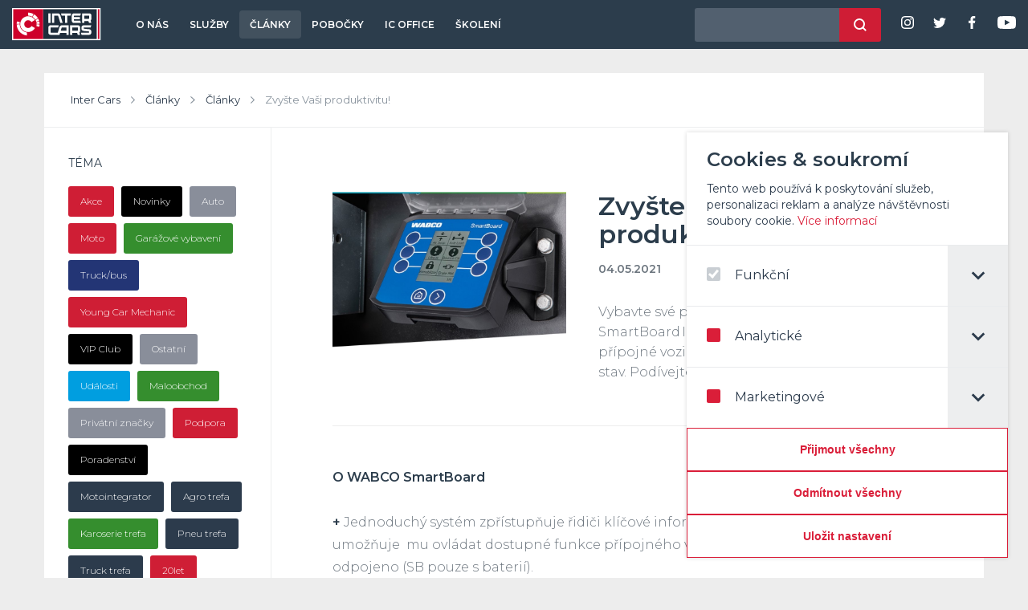

--- FILE ---
content_type: text/html; charset=UTF-8
request_url: https://www.intercars.cz/clanek/991-zvyste-vasi-produktivitu/
body_size: 26207
content:
<!DOCTYPE html>
<html lang="cs" class="no-js">
<head>
	<meta charset="utf-8">
	<meta name="viewport" content="width=device-width, initial-scale=1">
	<title>Zvyšte Vaši produktivitu! | Inter Cars</title>

	<script>
	document.documentElement.className = document.documentElement.className.replace(/(\s|^)no-js(\s|$)/, '$1js$2');
	</script>

	<link rel="preconnect" href="https://fonts.googleapis.com"> 
	<link rel="preconnect" href="https://fonts.gstatic.com" crossorigin> 
	<link rel="preload" as="style" href="https://fonts.googleapis.com/css2?family=Montserrat:wght@300;400;600;700&display=swap">
	<link href="https://fonts.googleapis.com/css2?family=Montserrat:wght@300;400;600;700&display=swap" rel="stylesheet" media="print" onload="this.media='all'">
	<noscript><link href="https://fonts.googleapis.com/css2?family=Montserrat:wght@300;400;600;700&display=swap" rel="stylesheet"></noscript>
	<style>./* Magnific Popup CSS */
.mfp-bg {
  top: 0;
  left: 0;
  width: 100%;
  height: 100%;
  z-index: 1042;
  overflow: hidden;
  position: fixed;
  background: #0b0b0b;
  opacity: 0.8; }

.mfp-wrap {
  top: 0;
  left: 0;
  width: 100%;
  height: 100%;
  z-index: 1043;
  position: fixed;
  outline: none !important;
  -webkit-backface-visibility: hidden; }

.mfp-container {
  text-align: center;
  position: absolute;
  width: 100%;
  height: 100%;
  left: 0;
  top: 0;
  padding: 0 8px;
  box-sizing: border-box; }

.mfp-container:before {
  content: '';
  display: inline-block;
  height: 100%;
  vertical-align: middle; }

.mfp-align-top .mfp-container:before {
  display: none; }

.mfp-content {
  position: relative;
  display: inline-block;
  vertical-align: middle;
  margin: 0 auto;
  text-align: left;
  z-index: 1045; }

.mfp-inline-holder .mfp-content,
.mfp-ajax-holder .mfp-content {
  width: 100%;
  cursor: auto; }

.mfp-ajax-cur {
  cursor: progress; }

.mfp-zoom-out-cur, .mfp-zoom-out-cur .mfp-image-holder .mfp-close {
  cursor: zoom-out; }

.mfp-zoom {
  cursor: pointer;
  cursor: zoom-in; }

.mfp-auto-cursor .mfp-content {
  cursor: auto; }

.mfp-close,
.mfp-arrow,
.mfp-preloader,
.mfp-counter {
  -webkit-user-select: none;
  -moz-user-select: none;
  user-select: none; }

.mfp-loading.mfp-figure {
  display: none; }

.mfp-hide {
  display: none !important; }

.mfp-preloader {
  color: #CCC;
  position: absolute;
  top: 50%;
  width: auto;
  text-align: center;
  margin-top: -0.8em;
  left: 8px;
  right: 8px;
  z-index: 1044; }
  .mfp-preloader a {
    color: #CCC; }
    .mfp-preloader a:hover {
      color: #FFF; }

.mfp-s-ready .mfp-preloader {
  display: none; }

.mfp-s-error .mfp-content {
  display: none; }

button.mfp-close,
button.mfp-arrow {
  overflow: visible;
  cursor: pointer;
  background: transparent;
  border: 0;
  -webkit-appearance: none;
  display: block;
  outline: none;
  padding: 0;
  z-index: 1046;
  box-shadow: none;
  touch-action: manipulation; }

button::-moz-focus-inner {
  padding: 0;
  border: 0; }

.mfp-close {
  width: 44px;
  height: 44px;
  line-height: 44px;
  position: absolute;
  right: 0;
  top: 0;
  text-decoration: none;
  text-align: center;
  opacity: 0.65;
  padding: 0 0 18px 10px;
  color: #FFF;
  font-style: normal;
  font-size: 28px;
  font-family: Arial, Baskerville, monospace; }
  .mfp-close:hover,
  .mfp-close:focus {
    opacity: 1; }
  .mfp-close:active {
    top: 1px; }

.mfp-close-btn-in .mfp-close {
  color: #333; }

.mfp-image-holder .mfp-close,
.mfp-iframe-holder .mfp-close {
  color: #FFF;
  right: -6px;
  text-align: right;
  padding-right: 6px;
  width: 100%; }

.mfp-counter {
  position: absolute;
  top: 0;
  right: 0;
  color: #CCC;
  font-size: 12px;
  line-height: 18px;
  white-space: nowrap; }

.mfp-arrow {
  position: absolute;
  opacity: 0.65;
  margin: 0;
  top: 50%;
  margin-top: -55px;
  padding: 0;
  width: 90px;
  height: 110px;
  -webkit-tap-highlight-color: transparent; }
  .mfp-arrow:active {
    margin-top: -54px; }
  .mfp-arrow:hover,
  .mfp-arrow:focus {
    opacity: 1; }
  .mfp-arrow:before,
  .mfp-arrow:after {
    content: '';
    display: block;
    width: 0;
    height: 0;
    position: absolute;
    left: 0;
    top: 0;
    margin-top: 35px;
    margin-left: 35px;
    border: medium inset transparent; }
  .mfp-arrow:after {
    border-top-width: 13px;
    border-bottom-width: 13px;
    top: 8px; }
  .mfp-arrow:before {
    border-top-width: 21px;
    border-bottom-width: 21px;
    opacity: 0.7; }

.mfp-arrow-left {
  left: 0; }
  .mfp-arrow-left:after {
    border-right: 17px solid #FFF;
    margin-left: 31px; }
  .mfp-arrow-left:before {
    margin-left: 25px;
    border-right: 27px solid #3F3F3F; }

.mfp-arrow-right {
  right: 0; }
  .mfp-arrow-right:after {
    border-left: 17px solid #FFF;
    margin-left: 39px; }
  .mfp-arrow-right:before {
    border-left: 27px solid #3F3F3F; }

.mfp-iframe-holder {
  padding-top: 40px;
  padding-bottom: 40px; }
  .mfp-iframe-holder .mfp-content {
    line-height: 0;
    width: 100%;
    max-width: 900px; }
  .mfp-iframe-holder .mfp-close {
    top: -40px; }

.mfp-iframe-scaler {
  width: 100%;
  height: 0;
  overflow: hidden;
  padding-top: 56.25%; }
  .mfp-iframe-scaler iframe {
    position: absolute;
    display: block;
    top: 0;
    left: 0;
    width: 100%;
    height: 100%;
    box-shadow: 0 0 8px rgba(0, 0, 0, 0.6);
    background: #000; }

/* Main image in popup */
img.mfp-img {
  width: auto;
  max-width: 100%;
  height: auto;
  display: block;
  line-height: 0;
  box-sizing: border-box;
  padding: 40px 0 40px;
  margin: 0 auto; }

/* The shadow behind the image */
.mfp-figure {
  line-height: 0; }
  .mfp-figure:after {
    content: '';
    position: absolute;
    left: 0;
    top: 40px;
    bottom: 40px;
    display: block;
    right: 0;
    width: auto;
    height: auto;
    z-index: -1;
    box-shadow: 0 0 8px rgba(0, 0, 0, 0.6);
    background: #444; }
  .mfp-figure small {
    color: #BDBDBD;
    display: block;
    font-size: 12px;
    line-height: 14px; }
  .mfp-figure figure {
    margin: 0; }

.mfp-bottom-bar {
  margin-top: -36px;
  position: absolute;
  top: 100%;
  left: 0;
  width: 100%;
  cursor: auto; }

.mfp-title {
  text-align: left;
  line-height: 18px;
  color: #F3F3F3;
  word-wrap: break-word;
  padding-right: 36px; }

.mfp-image-holder .mfp-content {
  max-width: 100%; }

.mfp-gallery .mfp-image-holder .mfp-figure {
  cursor: pointer; }

@media screen and (max-width: 800px) and (orientation: landscape), screen and (max-height: 300px) {
  /**
       * Remove all paddings around the image on small screen
       */
  .mfp-img-mobile .mfp-image-holder {
    padding-left: 0;
    padding-right: 0; }
  .mfp-img-mobile img.mfp-img {
    padding: 0; }
  .mfp-img-mobile .mfp-figure:after {
    top: 0;
    bottom: 0; }
  .mfp-img-mobile .mfp-figure small {
    display: inline;
    margin-left: 5px; }
  .mfp-img-mobile .mfp-bottom-bar {
    background: rgba(0, 0, 0, 0.6);
    bottom: 0;
    margin: 0;
    top: auto;
    padding: 3px 5px;
    position: fixed;
    box-sizing: border-box; }
    .mfp-img-mobile .mfp-bottom-bar:empty {
      padding: 0; }
  .mfp-img-mobile .mfp-counter {
    right: 5px;
    top: 3px; }
  .mfp-img-mobile .mfp-close {
    top: 0;
    right: 0;
    width: 35px;
    height: 35px;
    line-height: 35px;
    background: rgba(0, 0, 0, 0.6);
    position: fixed;
    text-align: center;
    padding: 0; } }

@media all and (max-width: 900px) {
  .mfp-arrow {
    transform: scale(0.75); }
  .mfp-arrow-left {
    transform-origin: 0; }
  .mfp-arrow-right {
    transform-origin: 100%; }
  .mfp-container {
    padding-left: 6px;
    padding-right: 6px; } }

/*
 * jQuery FlexSlider v2.7.2
 * https://www.woocommerce.com/flexslider/
 *
 * Copyright 2012 WooThemes
 * Free to use under the GPLv2 and later license.
 * http://www.gnu.org/licenses/gpl-2.0.html
 *
 * Contributing author: Tyler Smith (@mbmufffin)
 *
 */
/* ====================================================================================================================
 * FONT-FACE
 * ====================================================================================================================*/
@font-face {
  font-family: 'flexslider-icon';
  src: url(/fonts/vendor/flexslider/flexslider-icon.eot?0c4bb125c0f3d608f400f5badfe05702);
  src: url(/fonts/vendor/flexslider/flexslider-icon.eot?0c4bb125c0f3d608f400f5badfe05702?#iefix) format('embedded-opentype'), url(/fonts/vendor/flexslider/flexslider-icon.woff?b5aefbb787e9e5f6aa2a665a5beeff40) format('woff'), url(/fonts/vendor/flexslider/flexslider-icon.ttf?c6c9e9e51970069505501afd6a89fcc9) format('truetype'), url(/fonts/vendor/flexslider/flexslider-icon.svg?b1ded4b15ae90bc8f88e2c3117dc8a8b#flexslider-icon) format('svg');
  font-weight: normal;
  font-style: normal;
}
/* ====================================================================================================================
 * RESETS
 * ====================================================================================================================*/
.flex-container a:hover,
.flex-slider a:hover {
  outline: none;
}
.slides,
.slides > li,
.flex-control-nav,
.flex-direction-nav {
  margin: 0;
  padding: 0;
  list-style: none;
}
.flex-pauseplay span {
  text-transform: capitalize;
}
/* ====================================================================================================================
 * BASE STYLES
 * ====================================================================================================================*/
.flexslider {
  margin: 0;
  padding: 0;
}
.flexslider .slides > li {
  display: none;
  -webkit-backface-visibility: hidden;
}
.flexslider .slides img {
  width: 100%;
  display: block;
}
.flexslider .slides:after {
  content: "\0020";
  display: block;
  clear: both;
  visibility: hidden;
  line-height: 0;
  height: 0;
}
html[xmlns] .flexslider .slides {
  display: block;
}
* html .flexslider .slides {
  height: 1%;
}
.no-js .flexslider .slides > li:first-child {
  display: block;
}
/* ====================================================================================================================
 * DEFAULT THEME
 * ====================================================================================================================*/
.flexslider {
  margin: 0 0 60px;
  background: #fff;
  border: 4px solid #fff;
  position: relative;
  zoom: 1;
  border-radius: 4px;
  -o-box-shadow: '' 0 1px 4px rgba(0, 0, 0, 0.2);
  box-shadow: '' 0 1px 4px rgba(0, 0, 0, 0.2);
}
.flexslider .slides {
  zoom: 1;
}
.flexslider .slides img {
  height: auto;
  -moz-user-select: none;
}
.flex-viewport {
  max-height: 2000px;
  transition: all 1s ease;
}
.loading .flex-viewport {
  max-height: 300px;
}
@-moz-document url-prefix() {
  .loading .flex-viewport {
    max-height: none;
  }
}
.carousel li {
  margin-right: 5px;
}
.flex-direction-nav {
  *height: 0;
}
.flex-direction-nav a {
  text-decoration: none;
  display: block;
  width: 40px;
  height: 40px;
  margin: -20px 0 0;
  position: absolute;
  top: 50%;
  z-index: 10;
  overflow: hidden;
  opacity: 0;
  cursor: pointer;
  color: rgba(0, 0, 0, 0.8);
  text-shadow: 1px 1px 0 rgba(255, 255, 255, 0.3);
  transition: all 0.3s ease-in-out;
}
.flex-direction-nav a:before {
  font-family: "flexslider-icon";
  font-size: 40px;
  display: inline-block;
  content: '\f001';
  color: rgba(0, 0, 0, 0.8);
  text-shadow: 1px 1px 0 rgba(255, 255, 255, 0.3);
}
.flex-direction-nav a.flex-next:before {
  content: '\f002';
}
.flex-direction-nav .flex-prev {
  left: -50px;
}
.flex-direction-nav .flex-next {
  right: -50px;
  text-align: right;
}
.flexslider:hover .flex-direction-nav .flex-prev {
  opacity: 0.7;
  left: 10px;
}
.flexslider:hover .flex-direction-nav .flex-prev:hover {
  opacity: 1;
}
.flexslider:hover .flex-direction-nav .flex-next {
  opacity: 0.7;
  right: 10px;
}
.flexslider:hover .flex-direction-nav .flex-next:hover {
  opacity: 1;
}
.flex-direction-nav .flex-disabled {
  opacity: 0!important;
  filter: alpha(opacity=0);
  cursor: default;
  z-index: -1;
}
.flex-pauseplay a {
  display: block;
  width: 20px;
  height: 20px;
  position: absolute;
  bottom: 5px;
  left: 10px;
  opacity: 0.8;
  z-index: 10;
  overflow: hidden;
  cursor: pointer;
  color: #000;
}
.flex-pauseplay a:before {
  font-family: "flexslider-icon";
  font-size: 20px;
  display: inline-block;
  content: '\f004';
}
.flex-pauseplay a:hover {
  opacity: 1;
}
.flex-pauseplay a.flex-play:before {
  content: '\f003';
}
.flex-control-nav {
  width: 100%;
  position: absolute;
  bottom: -40px;
  text-align: center;
}
.flex-control-nav li {
  margin: 0 6px;
  display: inline-block;
  zoom: 1;
  *display: inline;
}
.flex-control-paging li a {
  width: 11px;
  height: 11px;
  display: block;
  background: #666;
  background: rgba(0, 0, 0, 0.5);
  cursor: pointer;
  text-indent: -9999px;
  -o-box-shadow: inset 0 0 3px rgba(0, 0, 0, 0.3);
  box-shadow: inset 0 0 3px rgba(0, 0, 0, 0.3);
  border-radius: 20px;
}
.flex-control-paging li a:hover {
  background: #333;
  background: rgba(0, 0, 0, 0.7);
}
.flex-control-paging li a.flex-active {
  background: #000;
  background: rgba(0, 0, 0, 0.9);
  cursor: default;
}
.flex-control-thumbs {
  margin: 5px 0 0;
  position: static;
  overflow: hidden;
}
.flex-control-thumbs li {
  width: 25%;
  float: left;
  margin: 0;
}
.flex-control-thumbs img {
  width: 100%;
  height: auto;
  display: block;
  opacity: .7;
  cursor: pointer;
  -moz-user-select: none;
  transition: all 1s ease;
}
.flex-control-thumbs img:hover {
  opacity: 1;
}
.flex-control-thumbs .flex-active {
  opacity: 1;
  cursor: default;
}
/* ====================================================================================================================
 * RESPONSIVE
 * ====================================================================================================================*/
@media screen and (max-width: 860px) {
  .flex-direction-nav .flex-prev {
    opacity: 1;
    left: 10px;
  }
  .flex-direction-nav .flex-next {
    opacity: 1;
    right: 10px;
  }
}

/* Slider */
.slick-slider
{
    position: relative;

    display: block;
    box-sizing: border-box;

    -webkit-user-select: none;
       -moz-user-select: none;
            user-select: none;

    -webkit-touch-callout: none;
    -khtml-user-select: none;
    touch-action: pan-y;
    -webkit-tap-highlight-color: transparent;
}

.slick-list
{
    position: relative;

    display: block;
    overflow: hidden;

    margin: 0;
    padding: 0;
}
.slick-list:focus
{
    outline: none;
}
.slick-list.dragging
{
    cursor: pointer;
    cursor: hand;
}

.slick-slider .slick-track,
.slick-slider .slick-list
{
    transform: translate3d(0, 0, 0);
}

.slick-track
{
    position: relative;
    top: 0;
    left: 0;

    display: block;
    margin-left: auto;
    margin-right: auto;
}
.slick-track:before,
.slick-track:after
{
    display: table;

    content: '';
}
.slick-track:after
{
    clear: both;
}
.slick-loading .slick-track
{
    visibility: hidden;
}

.slick-slide
{
    display: none;
    float: left;

    height: 100%;
    min-height: 1px;
}
[dir='rtl'] .slick-slide
{
    float: right;
}
.slick-slide img
{
    display: block;
}
.slick-slide.slick-loading img
{
    display: none;
}
.slick-slide.dragging img
{
    pointer-events: none;
}
.slick-initialized .slick-slide
{
    display: block;
}
.slick-loading .slick-slide
{
    visibility: hidden;
}
.slick-vertical .slick-slide
{
    display: block;

    height: auto;

    border: 1px solid transparent;
}
.slick-arrow.slick-hidden {
    display: none;
}

/*!
 * jQuery UI CSS Framework 1.13.2
 * http://jqueryui.com
 *
 * Copyright jQuery Foundation and other contributors
 * Released under the MIT license.
 * http://jquery.org/license
 *
 * http://api.jqueryui.com/category/theming/
 */

/* Layout helpers
----------------------------------*/
.ui-helper-hidden {
	display: none;
}
.ui-helper-hidden-accessible {
	border: 0;
	clip: rect(0 0 0 0);
	height: 1px;
	margin: -1px;
	overflow: hidden;
	padding: 0;
	position: absolute;
	width: 1px;
}
.ui-helper-reset {
	margin: 0;
	padding: 0;
	border: 0;
	outline: 0;
	line-height: 1.3;
	text-decoration: none;
	font-size: 100%;
	list-style: none;
}
.ui-helper-clearfix:before,
.ui-helper-clearfix:after {
	content: "";
	display: table;
	border-collapse: collapse;
}
.ui-helper-clearfix:after {
	clear: both;
}
.ui-helper-zfix {
	width: 100%;
	height: 100%;
	top: 0;
	left: 0;
	position: absolute;
	opacity: 0;
	-ms-filter: "alpha(opacity=0)"; /* support: IE8 */
}

.ui-front {
	z-index: 100;
}


/* Interaction Cues
----------------------------------*/
.ui-state-disabled {
	cursor: default !important;
	pointer-events: none;
}


/* Icons
----------------------------------*/
.ui-icon {
	display: inline-block;
	vertical-align: middle;
	margin-top: -.25em;
	position: relative;
	text-indent: -99999px;
	overflow: hidden;
	background-repeat: no-repeat;
}

.ui-widget-icon-block {
	left: 50%;
	margin-left: -8px;
	display: block;
}

/* Misc visuals
----------------------------------*/

/* Overlays */
.ui-widget-overlay {
	position: fixed;
	top: 0;
	left: 0;
	width: 100%;
	height: 100%;
}

/*!
 * jQuery UI Autocomplete 1.13.2
 * http://jqueryui.com
 *
 * Copyright jQuery Foundation and other contributors
 * Released under the MIT license.
 * http://jquery.org/license
 *
 * http://api.jqueryui.com/autocomplete/#theming
 */
.ui-autocomplete {
	position: absolute;
	top: 0;
	left: 0;
	cursor: default;
}

/*!
 * jQuery UI Menu 1.13.2
 * http://jqueryui.com
 *
 * Copyright jQuery Foundation and other contributors
 * Released under the MIT license.
 * http://jquery.org/license
 *
 * http://api.jqueryui.com/menu/#theming
 */
.ui-menu {
	list-style: none;
	padding: 0;
	margin: 0;
	display: block;
	outline: 0;
}
.ui-menu .ui-menu {
	position: absolute;
}
.ui-menu .ui-menu-item {
	margin: 0;
	cursor: pointer;
	/* support: IE10, see #8844 */
	list-style-image: url("[data-uri]");
}
.ui-menu .ui-menu-item-wrapper {
	position: relative;
	padding: 3px 1em 3px .4em;
}
.ui-menu .ui-menu-divider {
	margin: 5px 0;
	height: 0;
	font-size: 0;
	line-height: 0;
	border-width: 1px 0 0 0;
}
.ui-menu .ui-state-focus,
.ui-menu .ui-state-active {
	margin: -1px;
}

/* icon support */
.ui-menu-icons {
	position: relative;
}
.ui-menu-icons .ui-menu-item-wrapper {
	padding-left: 2em;
}

/* left-aligned */
.ui-menu .ui-icon {
	position: absolute;
	top: 0;
	bottom: 0;
	left: .2em;
	margin: auto 0;
}

/* right-aligned */
.ui-menu .ui-menu-icon {
	left: auto;
	right: 0;
}

/*!
 * jQuery UI CSS Framework 1.13.2
 * http://jqueryui.com
 *
 * Copyright jQuery Foundation and other contributors
 * Released under the MIT license.
 * http://jquery.org/license
 *
 * http://api.jqueryui.com/category/theming/
 *
 * To view and modify this theme, visit http://jqueryui.com/themeroller/
 */


/* Component containers
----------------------------------*/
.ui-widget {
	font-family: Arial,Helvetica,sans-serif/*{ffDefault}*/;
	font-size: 1em/*{fsDefault}*/;
}
.ui-widget .ui-widget {
	font-size: 1em;
}
.ui-widget input,
.ui-widget select,
.ui-widget textarea,
.ui-widget button {
	font-family: Arial,Helvetica,sans-serif/*{ffDefault}*/;
	font-size: 1em;
}
.ui-widget.ui-widget-content {
	border: 1px solid #c5c5c5/*{borderColorDefault}*/;
}
.ui-widget-content {
	border: 1px solid #dddddd/*{borderColorContent}*/;
	background: #ffffff/*{bgColorContent}*/ /*{bgImgUrlContent}*/ /*{bgContentXPos}*/ /*{bgContentYPos}*/ /*{bgContentRepeat}*/;
	color: #333333/*{fcContent}*/;
}
.ui-widget-content a {
	color: #333333/*{fcContent}*/;
}
.ui-widget-header {
	border: 1px solid #dddddd/*{borderColorHeader}*/;
	background: #e9e9e9/*{bgColorHeader}*/ /*{bgImgUrlHeader}*/ /*{bgHeaderXPos}*/ /*{bgHeaderYPos}*/ /*{bgHeaderRepeat}*/;
	color: #333333/*{fcHeader}*/;
	font-weight: bold;
}
.ui-widget-header a {
	color: #333333/*{fcHeader}*/;
}

/* Interaction states
----------------------------------*/
.ui-state-default,
.ui-widget-content .ui-state-default,
.ui-widget-header .ui-state-default,
.ui-button,

/* We use html here because we need a greater specificity to make sure disabled
works properly when clicked or hovered */
html .ui-button.ui-state-disabled:hover,
html .ui-button.ui-state-disabled:active {
	border: 1px solid #c5c5c5/*{borderColorDefault}*/;
	background: #f6f6f6/*{bgColorDefault}*/ /*{bgImgUrlDefault}*/ /*{bgDefaultXPos}*/ /*{bgDefaultYPos}*/ /*{bgDefaultRepeat}*/;
	font-weight: normal/*{fwDefault}*/;
	color: #454545/*{fcDefault}*/;
}
.ui-state-default a,
.ui-state-default a:link,
.ui-state-default a:visited,
a.ui-button,
a:link.ui-button,
a:visited.ui-button,
.ui-button {
	color: #454545/*{fcDefault}*/;
	text-decoration: none;
}
.ui-state-hover,
.ui-widget-content .ui-state-hover,
.ui-widget-header .ui-state-hover,
.ui-state-focus,
.ui-widget-content .ui-state-focus,
.ui-widget-header .ui-state-focus,
.ui-button:hover,
.ui-button:focus {
	border: 1px solid #cccccc/*{borderColorHover}*/;
	background: #ededed/*{bgColorHover}*/ /*{bgImgUrlHover}*/ /*{bgHoverXPos}*/ /*{bgHoverYPos}*/ /*{bgHoverRepeat}*/;
	font-weight: normal/*{fwDefault}*/;
	color: #2b2b2b/*{fcHover}*/;
}
.ui-state-hover a,
.ui-state-hover a:hover,
.ui-state-hover a:link,
.ui-state-hover a:visited,
.ui-state-focus a,
.ui-state-focus a:hover,
.ui-state-focus a:link,
.ui-state-focus a:visited,
a.ui-button:hover,
a.ui-button:focus {
	color: #2b2b2b/*{fcHover}*/;
	text-decoration: none;
}

.ui-visual-focus {
	box-shadow: 0 0 3px 1px rgb(94, 158, 214);
}
.ui-state-active,
.ui-widget-content .ui-state-active,
.ui-widget-header .ui-state-active,
a.ui-button:active,
.ui-button:active,
.ui-button.ui-state-active:hover {
	border: 1px solid #003eff/*{borderColorActive}*/;
	background: #007fff/*{bgColorActive}*/ /*{bgImgUrlActive}*/ /*{bgActiveXPos}*/ /*{bgActiveYPos}*/ /*{bgActiveRepeat}*/;
	font-weight: normal/*{fwDefault}*/;
	color: #ffffff/*{fcActive}*/;
}
.ui-icon-background,
.ui-state-active .ui-icon-background {
	border: #003eff/*{borderColorActive}*/;
	background-color: #ffffff/*{fcActive}*/;
}
.ui-state-active a,
.ui-state-active a:link,
.ui-state-active a:visited {
	color: #ffffff/*{fcActive}*/;
	text-decoration: none;
}

/* Interaction Cues
----------------------------------*/
.ui-state-highlight,
.ui-widget-content .ui-state-highlight,
.ui-widget-header .ui-state-highlight {
	border: 1px solid #dad55e/*{borderColorHighlight}*/;
	background: #fffa90/*{bgColorHighlight}*/ /*{bgImgUrlHighlight}*/ /*{bgHighlightXPos}*/ /*{bgHighlightYPos}*/ /*{bgHighlightRepeat}*/;
	color: #777620/*{fcHighlight}*/;
}
.ui-state-checked {
	border: 1px solid #dad55e/*{borderColorHighlight}*/;
	background: #fffa90/*{bgColorHighlight}*/;
}
.ui-state-highlight a,
.ui-widget-content .ui-state-highlight a,
.ui-widget-header .ui-state-highlight a {
	color: #777620/*{fcHighlight}*/;
}
.ui-state-error,
.ui-widget-content .ui-state-error,
.ui-widget-header .ui-state-error {
	border: 1px solid #f1a899/*{borderColorError}*/;
	background: #fddfdf/*{bgColorError}*/ /*{bgImgUrlError}*/ /*{bgErrorXPos}*/ /*{bgErrorYPos}*/ /*{bgErrorRepeat}*/;
	color: #5f3f3f/*{fcError}*/;
}
.ui-state-error a,
.ui-widget-content .ui-state-error a,
.ui-widget-header .ui-state-error a {
	color: #5f3f3f/*{fcError}*/;
}
.ui-state-error-text,
.ui-widget-content .ui-state-error-text,
.ui-widget-header .ui-state-error-text {
	color: #5f3f3f/*{fcError}*/;
}
.ui-priority-primary,
.ui-widget-content .ui-priority-primary,
.ui-widget-header .ui-priority-primary {
	font-weight: bold;
}
.ui-priority-secondary,
.ui-widget-content .ui-priority-secondary,
.ui-widget-header .ui-priority-secondary {
	opacity: .7;
	-ms-filter: "alpha(opacity=70)"; /* support: IE8 */
	font-weight: normal;
}
.ui-state-disabled,
.ui-widget-content .ui-state-disabled,
.ui-widget-header .ui-state-disabled {
	opacity: .35;
	-ms-filter: "alpha(opacity=35)"; /* support: IE8 */
	background-image: none;
}
.ui-state-disabled .ui-icon {
	-ms-filter: "alpha(opacity=35)"; /* support: IE8 - See #6059 */
}

/* Icons
----------------------------------*/

/* states and images */
.ui-icon {
	width: 16px;
	height: 16px;
}
.ui-icon,
.ui-widget-content .ui-icon {
	background-image: url(/images/vendor/jquery-ui/themes/base/ui-icons_444444_256x240.png?d1b818587c3bc65058fe43800e4a191c)/*{iconsContent}*/;
}
.ui-widget-header .ui-icon {
	background-image: url(/images/vendor/jquery-ui/themes/base/ui-icons_444444_256x240.png?d1b818587c3bc65058fe43800e4a191c)/*{iconsHeader}*/;
}
.ui-state-hover .ui-icon,
.ui-state-focus .ui-icon,
.ui-button:hover .ui-icon,
.ui-button:focus .ui-icon {
	background-image: url(/images/vendor/jquery-ui/themes/base/ui-icons_555555_256x240.png?35d57320d9df28ec0d0d8bd1b5c75983)/*{iconsHover}*/;
}
.ui-state-active .ui-icon,
.ui-button:active .ui-icon {
	background-image: url(/images/vendor/jquery-ui/themes/base/ui-icons_ffffff_256x240.png?92bef7e45fed3caba8dc9348edef4df2)/*{iconsActive}*/;
}
.ui-state-highlight .ui-icon,
.ui-button .ui-state-highlight.ui-icon {
	background-image: url(/images/vendor/jquery-ui/themes/base/ui-icons_777620_256x240.png?f423048bf942a7a33b33b1b982ecdb51)/*{iconsHighlight}*/;
}
.ui-state-error .ui-icon,
.ui-state-error-text .ui-icon {
	background-image: url(/images/vendor/jquery-ui/themes/base/ui-icons_cc0000_256x240.png?5cbbd560bcf30acb95dd3b0b0d61645a)/*{iconsError}*/;
}
.ui-button .ui-icon {
	background-image: url(/images/vendor/jquery-ui/themes/base/ui-icons_777777_256x240.png?f5d5fce2f36b5776eab8b314efc2dfd8)/*{iconsDefault}*/;
}

/* positioning */
/* Three classes needed to override `.ui-button:hover .ui-icon` */
.ui-icon-blank.ui-icon-blank.ui-icon-blank {
	background-image: none;
}
.ui-icon-caret-1-n { background-position: 0 0; }
.ui-icon-caret-1-ne { background-position: -16px 0; }
.ui-icon-caret-1-e { background-position: -32px 0; }
.ui-icon-caret-1-se { background-position: -48px 0; }
.ui-icon-caret-1-s { background-position: -65px 0; }
.ui-icon-caret-1-sw { background-position: -80px 0; }
.ui-icon-caret-1-w { background-position: -96px 0; }
.ui-icon-caret-1-nw { background-position: -112px 0; }
.ui-icon-caret-2-n-s { background-position: -128px 0; }
.ui-icon-caret-2-e-w { background-position: -144px 0; }
.ui-icon-triangle-1-n { background-position: 0 -16px; }
.ui-icon-triangle-1-ne { background-position: -16px -16px; }
.ui-icon-triangle-1-e { background-position: -32px -16px; }
.ui-icon-triangle-1-se { background-position: -48px -16px; }
.ui-icon-triangle-1-s { background-position: -65px -16px; }
.ui-icon-triangle-1-sw { background-position: -80px -16px; }
.ui-icon-triangle-1-w { background-position: -96px -16px; }
.ui-icon-triangle-1-nw { background-position: -112px -16px; }
.ui-icon-triangle-2-n-s { background-position: -128px -16px; }
.ui-icon-triangle-2-e-w { background-position: -144px -16px; }
.ui-icon-arrow-1-n { background-position: 0 -32px; }
.ui-icon-arrow-1-ne { background-position: -16px -32px; }
.ui-icon-arrow-1-e { background-position: -32px -32px; }
.ui-icon-arrow-1-se { background-position: -48px -32px; }
.ui-icon-arrow-1-s { background-position: -65px -32px; }
.ui-icon-arrow-1-sw { background-position: -80px -32px; }
.ui-icon-arrow-1-w { background-position: -96px -32px; }
.ui-icon-arrow-1-nw { background-position: -112px -32px; }
.ui-icon-arrow-2-n-s { background-position: -128px -32px; }
.ui-icon-arrow-2-ne-sw { background-position: -144px -32px; }
.ui-icon-arrow-2-e-w { background-position: -160px -32px; }
.ui-icon-arrow-2-se-nw { background-position: -176px -32px; }
.ui-icon-arrowstop-1-n { background-position: -192px -32px; }
.ui-icon-arrowstop-1-e { background-position: -208px -32px; }
.ui-icon-arrowstop-1-s { background-position: -224px -32px; }
.ui-icon-arrowstop-1-w { background-position: -240px -32px; }
.ui-icon-arrowthick-1-n { background-position: 1px -48px; }
.ui-icon-arrowthick-1-ne { background-position: -16px -48px; }
.ui-icon-arrowthick-1-e { background-position: -32px -48px; }
.ui-icon-arrowthick-1-se { background-position: -48px -48px; }
.ui-icon-arrowthick-1-s { background-position: -64px -48px; }
.ui-icon-arrowthick-1-sw { background-position: -80px -48px; }
.ui-icon-arrowthick-1-w { background-position: -96px -48px; }
.ui-icon-arrowthick-1-nw { background-position: -112px -48px; }
.ui-icon-arrowthick-2-n-s { background-position: -128px -48px; }
.ui-icon-arrowthick-2-ne-sw { background-position: -144px -48px; }
.ui-icon-arrowthick-2-e-w { background-position: -160px -48px; }
.ui-icon-arrowthick-2-se-nw { background-position: -176px -48px; }
.ui-icon-arrowthickstop-1-n { background-position: -192px -48px; }
.ui-icon-arrowthickstop-1-e { background-position: -208px -48px; }
.ui-icon-arrowthickstop-1-s { background-position: -224px -48px; }
.ui-icon-arrowthickstop-1-w { background-position: -240px -48px; }
.ui-icon-arrowreturnthick-1-w { background-position: 0 -64px; }
.ui-icon-arrowreturnthick-1-n { background-position: -16px -64px; }
.ui-icon-arrowreturnthick-1-e { background-position: -32px -64px; }
.ui-icon-arrowreturnthick-1-s { background-position: -48px -64px; }
.ui-icon-arrowreturn-1-w { background-position: -64px -64px; }
.ui-icon-arrowreturn-1-n { background-position: -80px -64px; }
.ui-icon-arrowreturn-1-e { background-position: -96px -64px; }
.ui-icon-arrowreturn-1-s { background-position: -112px -64px; }
.ui-icon-arrowrefresh-1-w { background-position: -128px -64px; }
.ui-icon-arrowrefresh-1-n { background-position: -144px -64px; }
.ui-icon-arrowrefresh-1-e { background-position: -160px -64px; }
.ui-icon-arrowrefresh-1-s { background-position: -176px -64px; }
.ui-icon-arrow-4 { background-position: 0 -80px; }
.ui-icon-arrow-4-diag { background-position: -16px -80px; }
.ui-icon-extlink { background-position: -32px -80px; }
.ui-icon-newwin { background-position: -48px -80px; }
.ui-icon-refresh { background-position: -64px -80px; }
.ui-icon-shuffle { background-position: -80px -80px; }
.ui-icon-transfer-e-w { background-position: -96px -80px; }
.ui-icon-transferthick-e-w { background-position: -112px -80px; }
.ui-icon-folder-collapsed { background-position: 0 -96px; }
.ui-icon-folder-open { background-position: -16px -96px; }
.ui-icon-document { background-position: -32px -96px; }
.ui-icon-document-b { background-position: -48px -96px; }
.ui-icon-note { background-position: -64px -96px; }
.ui-icon-mail-closed { background-position: -80px -96px; }
.ui-icon-mail-open { background-position: -96px -96px; }
.ui-icon-suitcase { background-position: -112px -96px; }
.ui-icon-comment { background-position: -128px -96px; }
.ui-icon-person { background-position: -144px -96px; }
.ui-icon-print { background-position: -160px -96px; }
.ui-icon-trash { background-position: -176px -96px; }
.ui-icon-locked { background-position: -192px -96px; }
.ui-icon-unlocked { background-position: -208px -96px; }
.ui-icon-bookmark { background-position: -224px -96px; }
.ui-icon-tag { background-position: -240px -96px; }
.ui-icon-home { background-position: 0 -112px; }
.ui-icon-flag { background-position: -16px -112px; }
.ui-icon-calendar { background-position: -32px -112px; }
.ui-icon-cart { background-position: -48px -112px; }
.ui-icon-pencil { background-position: -64px -112px; }
.ui-icon-clock { background-position: -80px -112px; }
.ui-icon-disk { background-position: -96px -112px; }
.ui-icon-calculator { background-position: -112px -112px; }
.ui-icon-zoomin { background-position: -128px -112px; }
.ui-icon-zoomout { background-position: -144px -112px; }
.ui-icon-search { background-position: -160px -112px; }
.ui-icon-wrench { background-position: -176px -112px; }
.ui-icon-gear { background-position: -192px -112px; }
.ui-icon-heart { background-position: -208px -112px; }
.ui-icon-star { background-position: -224px -112px; }
.ui-icon-link { background-position: -240px -112px; }
.ui-icon-cancel { background-position: 0 -128px; }
.ui-icon-plus { background-position: -16px -128px; }
.ui-icon-plusthick { background-position: -32px -128px; }
.ui-icon-minus { background-position: -48px -128px; }
.ui-icon-minusthick { background-position: -64px -128px; }
.ui-icon-close { background-position: -80px -128px; }
.ui-icon-closethick { background-position: -96px -128px; }
.ui-icon-key { background-position: -112px -128px; }
.ui-icon-lightbulb { background-position: -128px -128px; }
.ui-icon-scissors { background-position: -144px -128px; }
.ui-icon-clipboard { background-position: -160px -128px; }
.ui-icon-copy { background-position: -176px -128px; }
.ui-icon-contact { background-position: -192px -128px; }
.ui-icon-image { background-position: -208px -128px; }
.ui-icon-video { background-position: -224px -128px; }
.ui-icon-script { background-position: -240px -128px; }
.ui-icon-alert { background-position: 0 -144px; }
.ui-icon-info { background-position: -16px -144px; }
.ui-icon-notice { background-position: -32px -144px; }
.ui-icon-help { background-position: -48px -144px; }
.ui-icon-check { background-position: -64px -144px; }
.ui-icon-bullet { background-position: -80px -144px; }
.ui-icon-radio-on { background-position: -96px -144px; }
.ui-icon-radio-off { background-position: -112px -144px; }
.ui-icon-pin-w { background-position: -128px -144px; }
.ui-icon-pin-s { background-position: -144px -144px; }
.ui-icon-play { background-position: 0 -160px; }
.ui-icon-pause { background-position: -16px -160px; }
.ui-icon-seek-next { background-position: -32px -160px; }
.ui-icon-seek-prev { background-position: -48px -160px; }
.ui-icon-seek-end { background-position: -64px -160px; }
.ui-icon-seek-start { background-position: -80px -160px; }
/* ui-icon-seek-first is deprecated, use ui-icon-seek-start instead */
.ui-icon-seek-first { background-position: -80px -160px; }
.ui-icon-stop { background-position: -96px -160px; }
.ui-icon-eject { background-position: -112px -160px; }
.ui-icon-volume-off { background-position: -128px -160px; }
.ui-icon-volume-on { background-position: -144px -160px; }
.ui-icon-power { background-position: 0 -176px; }
.ui-icon-signal-diag { background-position: -16px -176px; }
.ui-icon-signal { background-position: -32px -176px; }
.ui-icon-battery-0 { background-position: -48px -176px; }
.ui-icon-battery-1 { background-position: -64px -176px; }
.ui-icon-battery-2 { background-position: -80px -176px; }
.ui-icon-battery-3 { background-position: -96px -176px; }
.ui-icon-circle-plus { background-position: 0 -192px; }
.ui-icon-circle-minus { background-position: -16px -192px; }
.ui-icon-circle-close { background-position: -32px -192px; }
.ui-icon-circle-triangle-e { background-position: -48px -192px; }
.ui-icon-circle-triangle-s { background-position: -64px -192px; }
.ui-icon-circle-triangle-w { background-position: -80px -192px; }
.ui-icon-circle-triangle-n { background-position: -96px -192px; }
.ui-icon-circle-arrow-e { background-position: -112px -192px; }
.ui-icon-circle-arrow-s { background-position: -128px -192px; }
.ui-icon-circle-arrow-w { background-position: -144px -192px; }
.ui-icon-circle-arrow-n { background-position: -160px -192px; }
.ui-icon-circle-zoomin { background-position: -176px -192px; }
.ui-icon-circle-zoomout { background-position: -192px -192px; }
.ui-icon-circle-check { background-position: -208px -192px; }
.ui-icon-circlesmall-plus { background-position: 0 -208px; }
.ui-icon-circlesmall-minus { background-position: -16px -208px; }
.ui-icon-circlesmall-close { background-position: -32px -208px; }
.ui-icon-squaresmall-plus { background-position: -48px -208px; }
.ui-icon-squaresmall-minus { background-position: -64px -208px; }
.ui-icon-squaresmall-close { background-position: -80px -208px; }
.ui-icon-grip-dotted-vertical { background-position: 0 -224px; }
.ui-icon-grip-dotted-horizontal { background-position: -16px -224px; }
.ui-icon-grip-solid-vertical { background-position: -32px -224px; }
.ui-icon-grip-solid-horizontal { background-position: -48px -224px; }
.ui-icon-gripsmall-diagonal-se { background-position: -64px -224px; }
.ui-icon-grip-diagonal-se { background-position: -80px -224px; }


/* Misc visuals
----------------------------------*/

/* Corner radius */
.ui-corner-all,
.ui-corner-top,
.ui-corner-left,
.ui-corner-tl {
	border-top-left-radius: 3px/*{cornerRadius}*/;
}
.ui-corner-all,
.ui-corner-top,
.ui-corner-right,
.ui-corner-tr {
	border-top-right-radius: 3px/*{cornerRadius}*/;
}
.ui-corner-all,
.ui-corner-bottom,
.ui-corner-left,
.ui-corner-bl {
	border-bottom-left-radius: 3px/*{cornerRadius}*/;
}
.ui-corner-all,
.ui-corner-bottom,
.ui-corner-right,
.ui-corner-br {
	border-bottom-right-radius: 3px/*{cornerRadius}*/;
}

/* Overlays */
.ui-widget-overlay {
	background: #aaaaaa/*{bgColorOverlay}*/ /*{bgImgUrlOverlay}*/ /*{bgOverlayXPos}*/ /*{bgOverlayYPos}*/ /*{bgOverlayRepeat}*/;
	opacity: .3/*{opacityOverlay}*/;
	-ms-filter: "alpha(opacity=30)"/*{opacityFilterOverlay}*/; /* support: IE8 */
}
.ui-widget-shadow {
	box-shadow: 0/*{offsetLeftShadow}*/ 0/*{offsetTopShadow}*/ 5px/*{thicknessShadow}*/ #666666/*{bgColorShadow}*/;
}

@charset "UTF-8";
/**
 * Configuration for breakpoint package
 */
/*------------------------------------*\
    $BASIC SETTINGS
\*------------------------------------*/
/*------------------------------------*\
    $COLORS
\*------------------------------------*/
/*------------------------------------*\
    $BREAKPOINTS
\*------------------------------------*/
/*------------------------------------*\
    $TRANSITIONS
\*------------------------------------*/
.mfp-fade.mfp-bg {
  opacity: 0;
  transition: all 0.15s ease-out;
}

.mfp-fade.mfp-bg.mfp-ready {
  opacity: 0.8;
}

.mfp-fade.mfp-bg.mfp-removing {
  opacity: 0;
}

.mfp-fade.mfp-wrap .mfp-content {
  opacity: 0;
  transition: all 0.15s ease-out;
}

.mfp-fade.mfp-wrap.mfp-ready .mfp-content {
  opacity: 1;
}

.mfp-fade.mfp-wrap.mfp-removing .mfp-content {
  opacity: 0;
}

.mfp-zoom-in {
  /* start state */
  /* animate in */
  /* animate out */
}
.mfp-zoom-in .mfp-with-anim {
  opacity: 0;
  transition: all 0.2s ease-in-out;
  transform: scale(0.8);
}
.mfp-zoom-in.mfp-bg {
  opacity: 0;
  transition: all 0.3s ease-out;
}
.mfp-zoom-in.mfp-ready .mfp-with-anim {
  opacity: 1;
  transform: scale(1);
}
.mfp-zoom-in.mfp-ready.mfp-bg {
  opacity: 0.8;
}
.mfp-zoom-in.mfp-removing .mfp-with-anim {
  transform: scale(0.8);
  opacity: 0;
}
.mfp-zoom-in.mfp-removing.mfp-bg {
  opacity: 0;
}

.my-mfp-zoom-in .zoom-anim-dialog {
  opacity: 0;
  transition: all 0.2s ease-in-out;
  transform: scale(0.8);
}

/* animate in */
.my-mfp-zoom-in.mfp-ready .zoom-anim-dialog {
  opacity: 1;
  transform: scale(1);
}

/* animate out */
.my-mfp-zoom-in.mfp-removing .zoom-anim-dialog {
  transform: scale(0.8);
  opacity: 0;
}

/* Dark overlay, start state */
.my-mfp-zoom-in.mfp-bg {
  opacity: 0;
  transition: opacity 0.3s ease-out;
}

/* animate in */
.my-mfp-zoom-in.mfp-ready.mfp-bg {
  opacity: 0.8;
}

/* animate out */
.my-mfp-zoom-in.mfp-removing.mfp-bg {
  opacity: 0;
}

.mfp-move-horizontal {
  /* start state */
  /* animate in */
  /* animate out */
}
.mfp-move-horizontal .mfp-with-anim {
  opacity: 0;
  transition: all 0.3s;
  transform: translateX(-50px);
}
.mfp-move-horizontal.mfp-bg {
  opacity: 0;
  transition: all 0.3s;
}
.mfp-move-horizontal.mfp-ready .mfp-with-anim {
  opacity: 1;
  transform: translateX(0);
}
.mfp-move-horizontal.mfp-ready.mfp-bg {
  opacity: 0.8;
}
.mfp-move-horizontal.mfp-removing .mfp-with-anim {
  transform: translateX(50px);
  opacity: 0;
}
.mfp-move-horizontal.mfp-removing.mfp-bg {
  opacity: 0;
}

/*------------------------------------*\
	$FLEXSLIDER OVERRIDES
\*------------------------------------*/
.flexslider {
  background: none;
  border: 0;
  margin: 0 0 20px 0;
}

.flexslider.slider-side, .flexslider.slider-team {
  display: flex;
  flex-direction: column-reverse;
  margin: 0;
}
@media (min-width: 64em) {
  .flexslider.slider-side, .flexslider.slider-team {
    display: block;
    margin: 0 0 20px 0;
  }
}

@media (min-width: 64em) {
  .slider-team .flex-control-nav {
    bottom: 50px;
    left: 135px;
    width: auto;
  }
}

.flex-control-nav {
  bottom: auto;
  margin: 0 0 45px 0;
  position: static;
}
@media (min-width: 64em) {
  .flex-control-nav {
    bottom: -50px;
    margin: 0;
    position: absolute;
    z-index: 10;
  }
}

.flex-control-nav li {
  margin: 0 3px;
}

.flex-direction-nav a {
  height: 45px;
}

.flexslider .slides img {
  display: inline-block;
  width: auto;
}

.flexslider.slider-team .slides img {
  width: 110px;
}
@media (min-width: 64em) {
  .flexslider.slider-team .slides img {
    width: auto;
  }
}

.flex-direction-nav a::before {
  color: #fff;
}

.flex-control-paging li a {
  background: #3a3637;
  border-radius: 0;
  display: inline-block;
  height: 3px;
  position: relative;
  width: 30px;
}
.flex-control-paging li a::before, .flex-control-paging li a::after {
  content: "";
  height: 15px;
  left: 0;
  position: absolute;
  width: 100%;
}
.flex-control-paging li a::before {
  top: -15px;
}
.flex-control-paging li a::after {
  bottom: -15px;
}

.flex-control-paging li a:hover {
  background: #3a3637;
}

.flex-control-paging li a.flex-active {
  background: #fff;
}

.slider-side .flex-control-nav {
  bottom: auto;
  margin: 0 0 45px 0;
  position: static;
  z-index: auto;
}
@media (min-width: 64em) {
  .slider-side .flex-control-nav {
    bottom: auto;
    margin: 0;
    position: absolute;
    right: -30px;
    top: 95px;
    width: auto;
    z-index: 10;
  }
}
.slider-side .flex-control-paging li {
  display: inline-block;
  margin: 0 3px;
}
@media (min-width: 64em) {
  .slider-side .flex-control-paging li {
    display: block;
    margin: 5px 0 0 0;
  }
  .slider-side .flex-control-paging li:first-child {
    margin: 0;
  }
}
.slider-side .flex-control-paging li a {
  height: 3px;
  width: 30px;
}
.slider-side .flex-control-paging li a::before, .slider-side .flex-control-paging li a::after {
  height: 15px;
  left: 0;
  width: 100%;
}
.slider-side .flex-control-paging li a::before {
  top: -15px;
}
.slider-side .flex-control-paging li a::after {
  bottom: -15px;
}
@media (min-width: 64em) {
  .slider-side .flex-control-paging li a {
    height: 30px;
    width: 2px;
  }
  .slider-side .flex-control-paging li a::before, .slider-side .flex-control-paging li a::after {
    height: 30px;
    left: auto;
    top: 0;
    width: 10px;
  }
  .slider-side .flex-control-paging li a::before {
    left: -10px;
    top: 0;
  }
  .slider-side .flex-control-paging li a::after {
    bottom: auto;
    left: 2px;
  }
}

@media (min-width: 64em) {
  .slider-side--left .flex-control-nav {
    left: -30px;
    right: auto;
  }
}

/* .flexslider .flex-direction-nav a.flex-prev,
.flexslider .flex-direction-nav a.flex-next {
	-moz-transition: none;
	-webkit-transition: none;
	transition: none;
} */
.flex-direction-nav a {
  opacity: 1 !important;
}

@media screen and (min-width: 768px) {
  .flex-direction-nav .flex-prev {
    left: 0px;
  }
  .flex-direction-nav .flex-next {
    right: 0px;
    text-align: right;
  }
}
.flexslider:hover .flex-direction-nav .flex-prev {
  left: 0px;
}

.flexslider:hover .flex-direction-nav .flex-next {
  right: 0px;
}

@media screen and (max-width: 767px) {
  .flex-direction-nav .flex-prev {
    display: none;
    opacity: 0;
    left: 10px;
  }
  .flex-direction-nav .flex-next {
    display: none;
    opacity: 0;
    right: 10px;
  }
}
/* ====================================================================================================================
 * FONT-FACE
 * ====================================================================================================================*/
/*------------------------------------*\
  $ANIMATE.CSS CUSTOM ANIMATIONS
\*------------------------------------*/
.animated {
  -webkit-animation-duration: 1s;
          animation-duration: 1s;
  -webkit-animation-fill-mode: both;
          animation-fill-mode: both;
}

.animated.infinite {
  -webkit-animation-iteration-count: infinite;
          animation-iteration-count: infinite;
}

.animated.delay-1s {
  -webkit-animation-delay: 1s;
          animation-delay: 1s;
}

.animated.delay-2s {
  -webkit-animation-delay: 2s;
          animation-delay: 2s;
}

.animated.delay-3s {
  -webkit-animation-delay: 3s;
          animation-delay: 3s;
}

.animated.delay-4s {
  -webkit-animation-delay: 4s;
          animation-delay: 4s;
}

.animated.delay-5s {
  -webkit-animation-delay: 5s;
          animation-delay: 5s;
}

.animated.fast {
  -webkit-animation-duration: 800ms;
          animation-duration: 800ms;
}

.animated.faster {
  -webkit-animation-duration: 500ms;
          animation-duration: 500ms;
}

.animated.slow {
  -webkit-animation-duration: 2s;
          animation-duration: 2s;
}

.animated.slower {
  -webkit-animation-duration: 3s;
          animation-duration: 3s;
}

@media (prefers-reduced-motion) {
  .animated {
    -webkit-animation: unset !important;
            animation: unset !important;
    transition: none !important;
  }
}
@-webkit-keyframes fadeInLeftShort {
  from {
    opacity: 0;
    transform: translate3d(-50%, 0, 0);
  }
  to {
    opacity: 1;
    transform: none;
  }
}
@keyframes fadeInLeftShort {
  from {
    opacity: 0;
    transform: translate3d(-50%, 0, 0);
  }
  to {
    opacity: 1;
    transform: none;
  }
}
.fadeInLeftShort {
  -webkit-animation-name: fadeInLeftShort;
          animation-name: fadeInLeftShort;
}

@-webkit-keyframes fadeInRightShort {
  from {
    opacity: 0;
    transform: translate3d(50%, 0, 0);
  }
  to {
    opacity: 1;
    transform: none;
  }
}

@keyframes fadeInRightShort {
  from {
    opacity: 0;
    transform: translate3d(50%, 0, 0);
  }
  to {
    opacity: 1;
    transform: none;
  }
}
.fadeInRightShort {
  -webkit-animation-name: fadeInRightShort;
          animation-name: fadeInRightShort;
}

@-webkit-keyframes fadeOutLeftShort {
  from {
    opacity: 1;
  }
  to {
    opacity: 0;
    transform: translate3d(-50%, 0, 0);
  }
}

@keyframes fadeOutLeftShort {
  from {
    opacity: 1;
  }
  to {
    opacity: 0;
    transform: translate3d(-50%, 0, 0);
  }
}
.fadeOutLeftShort {
  -webkit-animation-name: fadeOutLeftShort;
          animation-name: fadeOutLeftShort;
}

@-webkit-keyframes fadeOutRightShort {
  from {
    opacity: 1;
  }
  to {
    opacity: 0;
    transform: translate3d(50%, 0, 0);
  }
}

@keyframes fadeOutRightShort {
  from {
    opacity: 1;
  }
  to {
    opacity: 0;
    transform: translate3d(50%, 0, 0);
  }
}
.fadeOutRightShort {
  -webkit-animation-name: fadeOutRightShort;
          animation-name: fadeOutRightShort;
}

@-webkit-keyframes fadeInLeftExtraShort {
  from {
    opacity: 0;
    transform: translate3d(-30%, 0, 0);
  }
  to {
    opacity: 1;
    transform: none;
  }
}

@keyframes fadeInLeftExtraShort {
  from {
    opacity: 0;
    transform: translate3d(-30%, 0, 0);
  }
  to {
    opacity: 1;
    transform: none;
  }
}
.fadeInLeftExtraShort {
  -webkit-animation-name: fadeInLeftExtraShort;
          animation-name: fadeInLeftExtraShort;
}

@-webkit-keyframes fadeInRightExtraShort {
  from {
    opacity: 0;
    transform: translate3d(30%, 0, 0);
  }
  to {
    opacity: 1;
    transform: none;
  }
}

@keyframes fadeInRightExtraShort {
  from {
    opacity: 0;
    transform: translate3d(30%, 0, 0);
  }
  to {
    opacity: 1;
    transform: none;
  }
}
.fadeInRightExtraShort {
  -webkit-animation-name: fadeInRightExtraShort;
          animation-name: fadeInRightExtraShort;
}

@-webkit-keyframes fadeOutLeftExtraShort {
  from {
    opacity: 1;
  }
  to {
    opacity: 0;
    transform: translate3d(-30%, 0, 0);
  }
}

@keyframes fadeOutLeftExtraShort {
  from {
    opacity: 1;
  }
  to {
    opacity: 0;
    transform: translate3d(-30%, 0, 0);
  }
}
.fadeOutLeftExtraShort {
  -webkit-animation-name: fadeOutLeftExtraShort;
          animation-name: fadeOutLeftExtraShort;
}

@-webkit-keyframes fadeOutRightExtraShort {
  from {
    opacity: 1;
  }
  to {
    opacity: 0;
    transform: translate3d(30%, 0, 0);
  }
}

@keyframes fadeOutRightExtraShort {
  from {
    opacity: 1;
  }
  to {
    opacity: 0;
    transform: translate3d(30%, 0, 0);
  }
}
.fadeOutRightExtraShort {
  -webkit-animation-name: fadeOutRightExtraShort;
          animation-name: fadeOutRightExtraShort;
}

/*------------------------------------*\
	$SEARCH AUTOCOMPLETE
\*------------------------------------*/
.ui-widget {
  font-family: "Montserrat", sans-serif;
  font-size: 15px;
  font-weight: normal;
}

.ui-widget .ui-widget {
  font-size: 15px;
}

.ui-widget.ui-widget-content {
  border: 0;
  color: #6d767f;
}

.ui-widget-content {
  border: 0;
}

.ui-widget-content {
  border: 0;
}

.ui-menu .ui-menu-item-wrapper {
  padding: 6px 1em;
}

.ui-state-active,
.ui-widget-content,
.ui-widget-header,
.ui-button {
  border: 0;
}

html .ui-button.ui-state-disabled:hover,
html .ui-button.ui-state-disabled:active {
  border: 0;
}

.ui-state-hover,
.ui-widget-content .ui-state-hover,
.ui-widget-header .ui-state-hover,
.ui-state-focus,
.ui-widget-content .ui-state-focus,
.ui-widget-header .ui-state-focus,
.ui-button:hover,
.ui-button:focus {
  border: 0;
}

.ui-state-highlight,
.ui-widget-content .ui-state-highlight,
.ui-widget-header .ui-state-highlight {
  border: 0;
}

.ui-state-checked {
  border: 0;
}

.ui-state-active,
.ui-widget-content .ui-state-active,
.ui-widget-header .ui-state-active,
a.ui-button:active,
.ui-button:active,
.ui-button.ui-state-active:hover {
  background-color: #ededed;
  border: 0;
  color: #6d767f;
  font-family: "Montserrat", sans-serif;
  font-size: 15px;
  font-weight: normal;
}

.ui-front {
  z-index: 999;
}

/*------------------------------------*\
	$VIEWPORT WIDTH
\*------------------------------------*/
@-o-viewport {
  width: device-width;
}
@viewport {
  width: device-width;
}
/*------------------------------------*\
	$MAIN
\*------------------------------------*/
article, aside, details, figcaption, figure, footer, header, hgroup, main, nav, section, summary {
  display: block;
}

html {
  background: #ededed;
  font-size: 100%;
  height: 100%;
  overflow-y: scroll;
  -webkit-text-size-adjust: 100%;
  -ms-text-size-adjust: 100%;
}

body {
  color: #6d767f;
  font-family: "Montserrat", sans-serif;
  font-size: 1em;
  font-weight: 400;
  height: 100%;
  line-height: 1.6;
  margin: 0;
  padding: 0;
  transition: all 0.2s linear;
}

p {
  margin: 0 0 1.5em 0;
}

img {
  -ms-interpolation-mode: bicubic;
  border: 0;
  font-style: italic;
  height: auto !important;
  max-width: 100% !important;
}

a {
  color: #DA344C;
  transition: color 0.2s ease;
  text-decoration: none;
}
a:hover {
  color: #DA344C;
  text-decoration: underline;
}

b, strong {
  color: #2c3d4c;
  font-weight: 600;
}

small {
  font-size: 80%;
}

h1, h2, h3, h4, h5, h6, hgroup,
ul, ol, dl,
blockquote, p, address,
table,
fieldset, figure,
pre, form {
  margin: 0 0 24px 0;
}

ol, ul {
  padding: 0 0 0 40px;
}

/*
 * Corrects list images handled incorrectly in IE 7.
 */
nav ul,
nav ol {
  list-style: none;
  list-style-image: none;
  padding: 0;
}

address {
  font-style: normal;
}

a img {
  border: none;
}

h1, h2, h3, h4, h5, h6 {
  color: #2c3d4c;
  font-weight: 600;
}

h1 {
  border-left: 4px solid #D12035;
  clear: both;
  font-size: 26px;
  line-height: 1.3;
  margin-bottom: 50px;
  padding: 2px 0 2px 20px;
}
@media (min-width: 48em) {
  h1 {
    font-size: 36px;
    padding: 4px 0 4px 35px;
  }
}

h2 {
  font-size: 30px;
  line-height: 1.3;
  margin-bottom: 0.5em;
}
@media (min-width: 48em) {
  h2 {
    font-size: 40px;
  }
}

h2.title {
  font-size: 20px;
  margin-bottom: 0.5em;
  margin-top: 15px;
}
@media (min-width: 48em) {
  h2.title {
    font-size: 22px;
  }
}

form {
  margin: 0;
  padding: 0;
}

fieldset {
  border: 0;
  margin: 0;
  padding: 0;
}

ol, ul {
  margin: 5px 0 15px 20px;
  padding: 0;
}

ol {
  margin: 5px 0 5px 25px;
  padding: 0;
}

.header-headline {
  background-image: url("/assets/img/header/headline_bg.jpg");
  background-position: right center;
  background-repeat: no-repeat;
  background-size: cover;
  display: flex;
  height: 200px;
  width: 100%;
}
@media (-webkit-min-device-pixel-ratio: 1.5), (min-device-pixel-ratio: 1.5), (min-resolution: 1.5dppx) {
  .header-headline {
    background-image: url("/assets/img/header/headline_bg@2x.jpg");
  }
}
.header-headline h1 {
  background: none;
  border-left: none;
  color: #fff;
  line-height: 1.177777778;
  margin: 0 0 9px 0;
  padding: 0;
  font-size: 32px;
  font-weight: 600;
}
@media (min-width: 48em) {
  .header-headline h1 {
    font-size: 40px;
  }
}
.header-headline p {
  color: #fff;
  font-size: 13px;
  font-weight: 600;
  margin: 0;
  max-width: 400px;
  padding: 0;
}
@media (min-width: 48em) {
  .header-headline p {
    font-size: 14px;
  }
}
@media (min-width: 48em) {
  .header-headline {
    background-position: center;
  }
  .header-headline h1 {
    border-left: 3px solid #DA1E39;
    font-size: 45px;
    padding: 0 0 0 20px;
  }
  .header-headline p {
    padding: 0 0 0 23px;
  }
}

.header-headline__inner {
  align-items: center;
  display: flex;
  height: 100%;
  margin: 0 auto;
  max-width: 1170px;
  width: 100%;
}

.header-headline__wrap {
  display: inline-block;
  margin: 0 30px;
}
@media (min-width: 48em) {
  .header-headline__wrap {
    background: none;
    margin: 0 0 0 75px;
    padding: 0;
  }
}

.hide {
  display: none;
}

.mb-0 {
  margin-bottom: 0 !important;
}

.w-100 {
  width: 100% !important;
}

.d-none {
  display: none !important;
}

.d-block {
  display: block !important;
}

@media (min-width: 64em) {
  .d-desktop-block {
    display: block !important;
  }
}

.d-inline-block {
  display: inline-block !important;
}

.center, .text-center {
  text-align: center !important;
}

.text-left {
  text-align: left !important;
}

.text-right {
  text-align: right !important;
}

.fill-current {
  fill: currentColor;
}

.skry, .hide {
  display: none;
}

.clear {
  clear: both;
  font-size: 0;
  height: 0;
  line-height: 0;
  width: 100%;
}

@media (min-width: 48em) {
  .column-half {
    float: left;
    width: 47%;
  }
  .column-half:nth-of-type(2) {
    float: right;
  }
}

.sr-only {
  border: 0;
  clip: rect(0, 0, 0, 0);
  height: 1px;
  margin: -1px;
  overflow: hidden;
  padding: 0;
  position: absolute;
  white-space: nowrap;
  width: 1px;
}

.font-italic {
  font-style: italic !important;
}

/*------------------------------------*\
	$HEADER
\*------------------------------------*/
.site-logo {
  float: left;
  line-height: 0;
}
.site-logo a {
  display: inline-block;
}
.site-logo img {
  height: 42px !important;
}
@media (min-width: 64em) {
  .site-logo {
    margin: 0 20px 0 0;
  }
  .site-logo img {
    height: auto !important;
  }
}
@media (min-width: 75em) {
  .site-logo {
    margin: 0 30px 0 0;
  }
}

.site-header {
  background: #2c3d4c;
  border-bottom: 1px solid #71768f;
  height: 60px;
  position: relative;
}
@media (min-width: 64em) {
  .site-header {
    border-bottom: none;
    height: auto;
  }
}

.site-header__inner {
  align-items: center;
  display: flex;
  flex-wrap: wrap;
  justify-content: space-between;
  margin: 0 auto;
  padding: 10px 20px 0 20px;
}
@media (min-width: 64em) {
  .site-header__inner {
    padding: 0 15px;
  }
}
@media (min-width: 81.25em) {
  .site-header__inner {
    padding: 0 20px;
  }
}
@media (min-width: 93.75em) {
  .site-header__inner {
    padding: 0 50px;
  }
}

.site-header__wrap {
  align-items: center;
  display: flex;
}

.site-header-social-icons {
  display: none;
}
@media (min-width: 64em) {
  .site-header-social-icons {
    display: block;
    margin: 0 0 0 25px;
  }
}
@media (min-width: 87.5em) {
  .site-header-social-icons {
    margin: 0 0 0 35px;
  }
}

.nav-secondary a.site-header-social-icons__icon {
  border: 0;
  color: #fff;
  display: inline-block;
  margin: 0 0 0 20px;
  padding: 0;
  transition: color 0.15s linear;
}
.nav-secondary a.site-header-social-icons__icon:first-child {
  margin: 0;
}
.nav-secondary a.site-header-social-icons__icon:hover {
  border: 0;
  border-radius: 0;
  color: #bfbfbf;
}

.site-header-search {
  display: none;
}
@media (min-width: 80em) {
  .site-header-search {
    display: flex;
  }
}

.site-header-search__keyword {
  background-color: #52606F;
  border-bottom-left-radius: 3px;
  border-top-left-radius: 3px;
  border: 0;
  box-sizing: border-box;
  color: #fff;
  font-size: 15px;
  outline: 0;
  padding: 0 15px;
  width: 180px;
}
@media (min-width: 87.5em) {
  .site-header-search__keyword {
    width: 200px;
  }
}

.site-header-search__button {
  background-color: #CF1D35;
  border: 0;
  border-bottom-right-radius: 3px;
  border-top-right-radius: 3px;
  box-sizing: border-box;
  cursor: pointer;
  height: 42px;
  line-height: 0;
  vertical-align: middle;
  width: 52px;
}

/*------------------------------------*\
	$NAVIGATION
\*------------------------------------*/
.nav-primary {
  background: #607795;
  box-shadow: 0px 9px 24px 0px rgba(37, 66, 91, 0.5);
  left: 0;
  padding: 10px 0;
  position: absolute;
  top: 100%;
  transition: opacity 0.2s ease-out;
  width: 100%;
  z-index: 99;
  /* @include breakpoint(1330px) {
  	ul a {
  		padding: 12px 20px;
  	}
  }

  @include breakpoint (1600px) {
  	li {
  		margin: 0 10px;
  	}
  } */
}
.nav-primary ul {
  list-style: none;
  margin: 0;
}
.nav-primary li {
  position: relative;
}
.nav-primary ul a {
  background-color: #607795;
  color: #fff;
  display: block;
  font-size: 14px;
  font-weight: 600;
  padding: 12px 60px 12px 82px;
  transition: all 0.2s ease;
}
.nav-primary ul a:hover {
  text-decoration: none;
}
.js .nav-primary {
  opacity: 0;
  overflow: hidden;
  max-height: 0;
}
@media (min-width: 64em) {
  .nav-primary {
    background: none;
    box-shadow: none !important;
    padding: 0;
    position: static;
    transition: none;
    width: auto;
    z-index: auto;
  }
  .nav-primary li {
    border-top: none;
    float: left;
  }
  .nav-primary ul a {
    background: none !important;
    border: 2px solid transparent;
    color: #fff;
    font-size: 12px;
    margin: 13px 0;
    padding: 6px 8px;
    position: relative;
    text-transform: uppercase;
    transition: border 0.1s ease;
  }
  .nav-primary ul a:hover {
    background: none;
    border: 2px solid #da1f39;
    border-radius: 4px;
    text-decoration: none;
  }
  .js .nav-primary {
    max-height: none;
    opacity: 1;
    overflow: visible;
  }
}
@media (min-width: 73.125em) {
  .nav-primary ul a {
    padding: 6px 18px;
  }
}
@media (min-width: 80em) {
  .nav-primary ul a {
    padding: 6px 11px;
  }
}
@media (min-width: 87.5em) {
  .nav-primary ul a {
    padding: 6px 18px;
  }
}

.nav-primary--active {
  opacity: 1 !important;
  max-height: 100em !important;
}

/* #menu-li-34-160 > a, #menu-li-34-161 > a {
	background-image: url('/assets/img/ico-menu-home.svg');
	background-position: 40px center;
	background-repeat: no-repeat;
}

#menu-li-13-160 > a, #menu-li-13-161 > a {
	background-image: url('/assets/img/ico-menu-products.svg');
	background-position: 40px center;
	background-repeat: no-repeat;
}

#menu-li-24-160 > a, #menu-li-24-161 > a {
	background-image: url('/assets/img/ico-menu-about.svg');
	background-position: 40px center;
	background-repeat: no-repeat;
}

#menu-li-88-160 > a, #menu-li-88-161 > a {
	background-image: url('/assets/img/ico-menu-career.svg');
	background-position: 40px center;
	background-repeat: no-repeat;
}

#menu-li-17-160 > a, #menu-li-17-161 > a {
	background-image: url('/assets/img/ico-menu-contacts.svg');
	background-position: 40px center;
	background-repeat: no-repeat;
}

#menu-li-106-160 > a, #menu-li-106-161 > a {
	background-image: url('/assets/img/ico-menu-web-cat.svg');
	background-position: 40px center;
	background-repeat: no-repeat;
} */
@media (min-width: 64em) {
  .nav-primary > ul > .nav__item--selected > a {
    background: #42515e !important;
    border-radius: 4px;
  }
}

@media (min-width: 64em) {
  .nav-primary > ul > li:first-child.nav__item--selected > a {
    background: none !important;
  }
}

.nav-primary li ul {
  display: none;
  margin: 0;
  padding: 0;
}
@media (min-width: 64em) {
  .nav-primary li ul {
    background-color: #fff;
    border-radius: 4px;
    box-shadow: 0px 2px 14px 0px rgba(1, 2, 2, 0.39);
    left: 0;
    min-width: 235px;
    position: absolute;
    top: 90%;
    z-index: 9999;
  }
  .nav-primary li ul li {
    float: none;
    margin: 0 !important;
  }
  .nav-primary li ul a {
    border: 0;
    border-radius: 0 !important;
    font-size: 16px;
    font-weight: normal;
    margin: 5px 0 !important;
    padding: 13px 25px !important;
  }
  .nav-primary li ul a:hover {
    background-color: #eee !important;
    border: 0;
  }
}

@media (min-width: 64em) {
  .nav-primary li:hover > ul {
    display: block !important;
  }
}

.nav-primary > ul > li > ul > li > a {
  background-color: #2C3D4C;
  color: #D3E3F2;
  font-weight: normal;
  padding: 12px 40px 12px 82px;
}
@media (min-width: 64em) {
  .nav-primary > ul > li > ul > li > a {
    background: none;
    color: #555;
    padding: 4px 45px;
    text-transform: none;
  }
}

.nav-primary > ul > li > ul > li > ul > li > a {
  background-color: #2C3D4C;
  color: #D3E3F2;
  font-weight: normal;
  padding: 12px 40px 12px 82px;
}
.nav-primary > ul > li > ul > li > ul > li > a::before {
  color: rgba(211, 227, 242, 0.3);
  content: "•";
  display: inline-block;
  margin: 0 19px 0 0;
}
@media (min-width: 64em) {
  .nav-primary > ul > li > ul > li > ul > li > a {
    display: none;
  }
}

.submenu-button {
  background: url(/assets/img/arrow_down.svg) center center no-repeat rgba(44, 61, 76, 0.15);
  border: 0;
  border-radius: 1px;
  color: #b9bfc6;
  cursor: pointer;
  display: inline-block;
  font-size: 22px;
  font-weight: bold;
  height: 25px;
  line-height: 1;
  margin: 10px;
  outline: none;
  padding: 0;
  position: absolute;
  right: 28px;
  text-align: center;
  top: 2px;
  transition: transform 0.2s ease;
  width: 25px;
  z-index: 99;
}
.submenu-button.submenu-opened {
  transform: rotate(180deg);
}
@media (min-width: 64em) {
  .submenu-button {
    display: none;
  }
}

.nav-switcher {
  background: none;
  border: 0;
  cursor: pointer;
  display: inline-block;
  line-height: 0;
  outline: none;
  padding: 10px;
  vertical-align: middle;
}
@media (min-width: 64em) {
  .nav-switcher {
    display: none;
  }
}

.nav-switcher__hamburger {
  background-color: #fff;
  display: inline-block;
  height: 3px;
  position: relative;
  width: 20px;
}
.nav-switcher--active .nav-switcher__hamburger {
  background-color: transparent;
}
.nav-switcher__hamburger::before, .nav-switcher__hamburger::after {
  background: #fff;
  content: "";
  display: block;
  height: 3px;
  position: absolute;
  width: 20px;
  transition: transform 0.1s ease;
}
.nav-switcher--active .nav-switcher__hamburger::before, .nav-switcher--active .nav-switcher__hamburger::after {
  margin-top: 0;
}
.nav-switcher__hamburger::before {
  margin-top: -7px;
}
.nav-switcher--active .nav-switcher__hamburger::before {
  transform: rotate(45deg);
}
.nav-switcher__hamburger::after {
  margin-top: 7px;
}
.nav-switcher--active .nav-switcher__hamburger::after {
  transform: rotate(-45deg);
}

.nav-secondary {
  align-items: center;
  display: flex;
}
.nav-secondary ul {
  display: none;
  float: left;
  list-style: none;
  margin: 0 15px 0 0;
  padding: 0;
}
.nav-secondary a {
  border: 2px solid transparent;
  color: #fff;
  display: block;
  font-size: 11px;
  margin: 22px 0;
  padding: 8px 5px;
  text-transform: uppercase;
  transition: border 0.1s ease;
}
.nav-secondary a:hover {
  border: 2px solid #da1f39;
  border-radius: 4px;
  text-decoration: none;
}
@media (min-width: 64em) {
  .nav-secondary ul {
    display: flex;
  }
}
@media (min-width: 68.75em) {
  .nav-secondary a {
    padding: 8px 10px;
  }
}
@media (min-width: 75em) {
  .nav-secondary a {
    font-size: 12px;
  }
}
@media (min-width: 79.375em) {
  .nav-secondary a {
    font-size: 12px;
    padding: 8px 15px;
  }
}

.mobile-nav-secondary {
  line-height: 2.3;
  margin: 35px 40px 0 40px;
}
.mobile-nav-secondary a {
  color: #fff;
  font-size: 12px;
  font-weight: 600;
  text-transform: uppercase;
}
.mobile-nav-secondary a:hover {
  color: #fff;
  text-decoration: none;
}
.mobile-nav-secondary a:first-of-type {
  font-weight: bold;
}
@media (min-width: 64em) {
  .mobile-nav-secondary {
    display: none;
  }
}

.mobile-nav-social {
  margin: 55px 40px;
}
@media (min-width: 64em) {
  .mobile-nav-social {
    display: none;
  }
}

.mobile-nav-social__icon {
  color: #fff;
  display: inline-block;
  margin-left: 32px;
  transition: color 0.15s linear;
}
.mobile-nav-social__icon:first-child {
  margin: 0;
  position: relative;
  top: -2px;
}
.mobile-nav-social__icon:last-child {
  position: relative;
  top: 1px;
}
.mobile-nav-social__icon:hover {
  color: #bfbfbf;
}

/*------------------------------------*\
	$SIDEBAR NAVIGATION
\*------------------------------------*/
.left-menu-submenu-indicator {
  cursor: pointer;
  display: inline-block;
  line-height: 1;
  position: absolute;
  right: 35px;
  top: 19px;
}
@media (min-width: 81.25em) {
  .left-menu-submenu-indicator {
    top: 29px;
  }
}

#left-menu ul li.selected .left-menu-submenu-indicator {
  transform: rotate(180deg);
}

#left-menu {
  background: #fff;
  display: none;
  margin: 0 0 40px 0;
}
@media (min-width: 64em) {
  #left-menu {
    border-right: 1px solid #EDEEEF;
    display: block;
    margin: 0;
  }
}

#left-menu .content {
  padding: 0;
}

#left-menu ul {
  list-style: none;
  margin: 0;
  padding: 0;
}

#left-menu ul li {
  clear: both;
  list-style: none;
  position: relative;
}

#left-menu ul li a {
  border-top: 1px solid #f3f3f3;
  color: #2c3d4c;
  display: block;
  font-size: 16px;
  padding: 25px 35px;
  text-decoration: none;
}
@media (min-width: 64em) {
  #left-menu ul li a {
    font-size: 14px;
    padding: 15px;
  }
}
@media (min-width: 75em) {
  #left-menu ul li a {
    font-size: 15px;
    padding: 15px 20px;
  }
}
@media (min-width: 81.25em) {
  #left-menu ul li a {
    font-size: 16px;
    padding: 25px 35px;
  }
}

#left-menu ul li a:hover {
  background-color: #e4e5e6;
}

#left-menu ul li li a {
  font-size: 14px;
  font-weight: 300;
}

#left-menu ul li a span {
  display: block;
}

#left-menu ul li.selected {
  color: #FFF;
}

#left-menu ul li.selected a,
#left-menu ul li.selected a:hover {
  background-color: #607795;
  color: #FFF;
  text-decoration: none;
}

#left-menu ul li.pos-0 a {
  border-top: 0;
}

#left-menu ul li#menu-main-sub-20 {
  float: left;
}

#left-menu ul li#menu-main-sub-21 {
  float: right;
}

#left-menu ul li#menu-main-sub-20 ul li,
#left-menu ul li#menu-main-sub-21 ul li {
  float: none;
}

#left-menu ul li#menu-li-36-60 li a#menu-main-sub-a-21 {
  background: #FFF;
  border-bottom: 0;
  height: 61px;
  padding: 4px 0 0 0;
  position: absolute;
  right: 0;
  top: 0;
  width: 110px;
}

#left-menu ul li#menu-li-36-60 li a#menu-main-sub-a-21 span,
#left-menu ul li#menu-li-36-60 li a#menu-main-sub-a-21:hover span {
  background: url(/images/bg_sub_ico.jpg) no-repeat -110px 0;
  height: 61px;
  overflow: hidden;
  padding: 0;
  text-indent: -9999px;
  width: 110px;
}

#left-menu ul li#menu-li-36-60 li.selected a#menu-main-sub-a-21 span,
#left-menu ul li#menu-li-36-60 li.selected a#menu-main-sub-a-21:hover span {
  background: url(/images/bg_sub_ico_h.jpg) no-repeat -110px 0;
}

#left-menu ul li#menu-li-36-60 li a#menu-main-sub-a-20 {
  background: #FFF;
  border-bottom: 0;
  float: left;
  height: 61px;
  left: 0;
  padding: 4px 0 0 0;
  position: absolute;
  top: 0;
  width: 110px;
}

#left-menu ul li#menu-li-36-60 li a#menu-main-sub-a-20 span,
#left-menu ul li#menu-li-36-60 li a#menu-main-sub-a-20:hover span {
  background: url(/images/bg_sub_ico.jpg) no-repeat 0 0;
  height: 61px;
  overflow: hidden;
  padding: 0;
  text-indent: -9999px;
  width: 110px;
}

#left-menu ul li#menu-li-36-60 li.selected a#menu-main-sub-a-20 span,
#left-menu ul li#menu-li-36-60 li.selected a#menu-main-sub-a-20:hover span {
  background: url(/images/bg_sub_ico_h.jpg) no-repeat 0 0;
}

#left-menu ul li li,
#left-menu ul li#menu-li-36-60 li li {
  border-top: 1px solid #495b72;
  padding-right: 0;
}

#left-menu ul li li a,
#left-menu ul li.selected li a,
#left-menu ul li#menu-li-36-60 li li a,
#left-menu ul li#menu-li-36-60.selected li li a {
  background: #344862;
  color: #bac6d5;
  border-top: 0;
}

#left-menu ul li li a:hover,
#left-menu ul li.selected li a:hover,
#left-menu ul li li.selected a,
#left-menu ul li#menu-li-36-60 li li a:hover,
#left-menu ul li#menu-li-36-60 li li.selected a {
  background-color: #425773;
  color: #bac6d5;
  text-decoration: none;
}

#left-menu ul li li a:hover span,
#left-menu ul li li.selected a span,
#left-menu ul li#menu-li-36-60.selected li li a span {
  display: block;
  padding-right: 5px;
}

ul#menu-main-sub {
  margin: 0;
  padding-top: 65px;
  padding: 0;
  position: relative;
}

/*------------------------------------*\
	$SITE SEARCH
\*------------------------------------*/
.site-search-button {
  background: transparent;
  border: 0;
  cursor: pointer;
  display: inline-block;
  outline: none;
  padding: 10px;
}
@media (min-width: 64em) {
  .site-search-button {
    padding: 10px 5px;
  }
}
@media (min-width: 75em) {
  .site-search-button {
    padding: 15px;
  }
}

.site-search-dropdown {
  display: inline-block;
  position: relative;
}
@media (min-width: 80em) {
  .site-search-dropdown {
    display: none;
  }
}

.site-search-form {
  background: #fff;
  box-shadow: 0px 22px 46px 0px rgba(153, 153, 153, 0.68);
  opacity: 0;
  padding: 15px 25px;
  position: absolute;
  right: -10px;
  top: 46px;
  transition: all 0.1s ease;
  visibility: hidden;
  width: 270px;
  z-index: 120;
}
.site-search-dropdown--active .site-search-form {
  visibility: visible;
  opacity: 1;
}
.site-search-form::before {
  border-left: 10px solid transparent;
  border-right: 10px solid transparent;
  border-bottom: 10px solid #fff;
  bottom: 100%;
  content: "";
  display: block;
  position: absolute;
  right: 20px;
}
@media (min-width: 48em) {
  .site-search-form {
    padding: 25px 35px;
    width: 450px;
  }
}
@media (min-width: 64em) {
  .site-search-form {
    right: -10px;
  }
  .site-search-form::before {
    right: 5px;
  }
}
@media (min-width: 75em) {
  .site-search-form {
    right: -10px;
  }
  .site-search-form::before {
    right: 15px;
  }
}
@media (min-width: 106.25em) {
  .site-search-form {
    right: -45px;
  }
  .site-search-form::before {
    right: 55px;
  }
}

.site-search-form__keyword {
  border: 0;
  color: #7c8590;
  font-size: 18px;
  height: 32px;
  outline: none;
  width: 100%;
}
.site-search-form__keyword::-webkit-input-placeholder { /* Chrome/Opera/Safari */
  color: #b8b8b8;
}
.site-search-form__keyword::-moz-placeholder { /* Firefox 19+ */
  color: #b8b8b8;
  opacity: 1;
}
.site-search-form__keyword:-ms-input-placeholder { /* IE 10+ */
  color: #b8b8b8;
}
.site-search-form__keyword:-moz-placeholder { /* Firefox 18- */
  color: #b8b8b8;
  opacity: 1;
}
@media (min-width: 48em) {
  .site-search-form__keyword {
    font-size: 24px;
    height: 45px;
  }
}

/*------------------------------------*\
    $LAYOUT
\*------------------------------------*/
.container {
  margin: 0 auto;
  max-width: 1170px;
}
@media (min-width: 48em) {
  .container {
    padding: 0 20px;
  }
}
@media (min-width: 64em) {
  .container {
    padding: 0 50px;
  }
}
@media (min-width: 85.375em) {
  .container {
    padding: 0 20px;
  }
}

.container--padding {
  padding: 0 20px;
}
@media (min-width: 64em) {
  .container--padding {
    padding: 0 50px;
  }
}
@media (min-width: 85.375em) {
  .container--padding {
    padding: 0 20px;
  }
}

#container {
  margin: 0 auto;
  position: relative;
  text-align: left;
  width: 940px;
}

.skin-normal #container, .skin-vip #container, .skin-likevip #container, .skin-sub #container, .box-under #container {
  /* width:950px;
  padding-left:10px;
  */
}

.main-content {
  display: flex;
  flex-direction: column;
  margin: 0 0 40px 0;
}
@media (min-width: 48em) {
  .main-content {
    flex-direction: row-reverse;
  }
}

#content {
  background: #fff;
  font-weight: 300;
  margin: 0 0 40px 0;
  padding: 50px 30px;
}
.content-no-padding #content {
  padding: 50px 0;
}
@media (min-width: 64em) {
  #content {
    float: right;
    margin: 0;
    padding: 80px 6.45%;
    width: 62.906451613%;
  }
  .content-no-padding #content {
    padding: 80px 0;
    width: 75.806451613%;
  }
}

.single-content {
  background: #fff;
  font-weight: 300;
  margin: 0;
  padding: 50px 30px;
}
.content-no-padding .single-content {
  padding: 50px 0;
}
@media (min-width: 64em) {
  .single-content {
    margin: 0 0 45px 0;
    padding: 80px 6.45%;
  }
  .content-no-padding .single-content {
    padding: 80px 0;
  }
}

#page24 .single-content {
  background-image: url("/assets/img/ic_bg_gray.svg");
  background-position: left 20px;
  background-repeat: no-repeat;
}

.content-padding {
  padding: 0 30px;
}
@media (min-width: 64em) {
  .content-padding {
    padding: 0 8.510638298%;
  }
}

@media (min-width: 64em) {
  #left {
    flex-grow: 1;
    max-width: 24.193548387%;
    /* float: left;
    width: 21.290322581%; */
  }
}

/*------------------------------------*\
	$BUTTONS
\*------------------------------------*/
.btn {
  border: none;
  border-radius: 4px;
  background-color: #cf1e35;
  box-sizing: border-box;
  color: #fff;
  cursor: pointer;
  display: inline-block;
  font-family: "Montserrat", sans-serif;
  font-size: 15px;
  font-weight: bold;
  padding: 14px 35px;
  text-align: center;
  text-decoration: none;
  transition: all 0.2s ease;
  vertical-align: middle;
}
.btn:hover {
  background-color: #ff2844;
  color: #fff;
  text-decoration: none;
}
@media (min-width: 100em) {
  .btn {
    font-size: 16px;
  }
}

.btn--secondary {
  background-color: #eef0f3;
  color: #4f5d6e;
}
.btn--secondary:hover {
  background-color: #d4dae3;
  color: #4f5d6e;
}

.btn--block {
  display: block;
  width: 100%;
}

.btn--inverse {
  background-color: #fff;
  border: 1px solid #DA1F39;
  color: #DA1E39;
  font-size: 15px;
}

.btn--small {
  font-size: 14px;
  padding: 10px 35px;
}

.btn--compact {
  font-size: 14px;
  padding: 10px 20px;
}

.btn--tiny {
  font-size: 12px;
  padding: 10px 20px;
}

/*------------------------------------*\
	$BREADCRUMB
\*------------------------------------*/
.cesta {
  background: #fff;
  border-bottom: 1px solid #EDEEEF;
  color: #6d767f;
  display: none;
  font-size: 13px;
  margin: 20px 0 0 0;
  overflow: hidden;
  padding: 20px 20px;
}
@media (min-width: 64em) {
  .cesta {
    align-items: center;
    display: flex;
    margin: 30px 0 0 0;
    padding: 23px 20px;
  }
}

.cesta svg {
  display: block;
  float: left;
}

.cesta a {
  color: #2C3B4C;
  display: block;
  float: left;
  padding-right: 13px;
  text-decoration: none;
}

.cesta a span {
  cursor: pointer;
  display: block;
  float: left;
  height: 21px;
  line-height: 21px;
  padding-left: 13px;
}

.cesta a:hover span {
  color: #89939D;
  text-decoration: none;
}

.cesta span.no-link {
  color: #89939D;
  display: block;
  float: left;
  padding-right: 13px;
}

.cesta span.no-link span {
  display: block;
  float: left;
  height: 21px;
  line-height: 21px;
  padding-left: 13px;
}

.cesta em {
  color: #888c8b;
  display: block;
  float: left;
  font-size: 12px;
  font-style: normal;
  height: 21px;
  line-height: 21px;
  padding: 0 2px;
}

/*------------------------------------*\
	$SEARCH
\*------------------------------------*/
.search-form {
  margin: 0 0 50px 0;
  width: 100%;
}

.search-form__input {
  border: 1px solid #e3e5e7;
  box-sizing: border-box;
  color: #6d767f;
  float: left;
  font-size: 20px;
  height: 50px;
  line-height: 50px;
  padding: 0 15px;
  width: 70%;
}

.search-form__submit {
  background-color: #ededed;
  border-radius: 0;
  color: #da1f39;
  display: block;
  float: left;
  font-size: 14px;
  font-weight: normal;
  height: 50px;
  line-height: 50px;
  padding: 0 15px;
  text-transform: none;
  width: 30%;
}
.search-form__submit:hover {
  background-color: #da1f39;
  color: #fff;
}
</style>
	<link href="/assets/css/style.css" rel="stylesheet" media="print" onload="this.media='all'">
	<noscript><link href="/assets/css/style.css" rel="stylesheet"></noscript>
	<link href="/assets/css/ic-cc-styles.css?v=2" rel="stylesheet">

	<meta name="description" content="Vybavte své přípojné vozidlo novým WABCO SmartBoard II. Díky WABCO SmartBoard můžete své přípojné vozidlo ovládat a monitorovat jeho stav.">
	<meta name="robots" content="index, follow">
	<meta name="keywords" content="inter cars, automobilové díly, náhradní díly, autodíly, autoservis, dodavatel autodílů, autopříslušenství, článek, blog, novinky">
	<meta name="seznam-wmt" content="KtTm4eoXlBb5UD0viYg8HXPa5uffxZai" />
	<link rel="canonical" href="https://www.intercars.cz/clanek/991-zvyste-vasi-produktivitu/">
	<meta property="og:image" content="https://www.intercars.cz/data/articles/991.jpg">
<meta property="og:title" content="Zvyšte Vaši produktivitu!">
<meta property="og:description" content="Vybavte své přípojné vozidlo novým WABCO SmartBoard II. Díky WABCO SmartBoard můžete své přípojné vozidlo ovládat a monitorovat jeho stav.">

	
	
	<link rel="apple-touch-icon" sizes="57x57" href="/apple-touch-icon-57x57.png?v=477GAqdOx7">
	<link rel="apple-touch-icon" sizes="60x60" href="/apple-touch-icon-60x60.png?v=477GAqdOx7">
	<link rel="apple-touch-icon" sizes="72x72" href="/apple-touch-icon-72x72.png?v=477GAqdOx7">
	<link rel="apple-touch-icon" sizes="76x76" href="/apple-touch-icon-76x76.png?v=477GAqdOx7">
	<link rel="apple-touch-icon" sizes="114x114" href="/apple-touch-icon-114x114.png?v=477GAqdOx7">
	<link rel="apple-touch-icon" sizes="120x120" href="/apple-touch-icon-120x120.png?v=477GAqdOx7">
	<link rel="apple-touch-icon" sizes="144x144" href="/apple-touch-icon-144x144.png?v=477GAqdOx7">
	<link rel="apple-touch-icon" sizes="152x152" href="/apple-touch-icon-152x152.png?v=477GAqdOx7">
	<link rel="apple-touch-icon" sizes="180x180" href="/apple-touch-icon-180x180.png?v=477GAqdOx7">
	<link rel="icon" type="image/png" href="/favicon-32x32.png?v=477GAqdOx7" sizes="32x32">
	<link rel="icon" type="image/png" href="/android-chrome-192x192.png?v=477GAqdOx7" sizes="192x192">
	<link rel="icon" type="image/png" href="/favicon-96x96.png?v=477GAqdOx7" sizes="96x96">
	<link rel="icon" type="image/png" href="/favicon-16x16.png?v=477GAqdOx7" sizes="16x16">
	<link rel="manifest" href="/manifest.json?v=477GAqdOx7">
	<link rel="mask-icon" href="/safari-pinned-tab.svg?v=477GAqdOx7" color="#da1f39">
	<link rel="shortcut icon" href="/favicon.ico?v=477GAqdOx7">
	<meta name="apple-mobile-web-app-title" content="Inter Cars">
	<meta name="application-name" content="Inter Cars">
	<meta name="msapplication-TileColor" content="#da1f39">
	<meta name="msapplication-TileImage" content="/mstile-144x144.png?v=477GAqdOx7">
	<meta name="theme-color" content="#ffffff">

    
			<!-- Google Tag Manager -->
			<script>(function(w,d,s,l,i){w[l]=w[l]||[];w[l].push({'gtm.start':
			new Date().getTime(),event:'gtm.js'});var f=d.getElementsByTagName(s)[0],
			j=d.createElement(s),dl=l!='dataLayer'?'&l='+l:'';j.async=true;j.src=
			'https://www.googletagmanager.com/gtm.js?id='+i+dl;f.parentNode.insertBefore(j,f);
			})(window,document,'script','dataLayer','GTM-TLTK2PS');</script>
			<!-- End Google Tag Manager -->
			
    
			<script async src="https://www.googletagmanager.com/gtag/js?id=UA-25721304-1" data-cookie-consent="analytical" type="text/plain"></script>
			<script data-cookie-consent="analytical" type="text/plain">
				window.dataLayer = window.dataLayer || [];
				function gtag(){dataLayer.push(arguments);}
				gtag('js', new Date());

				gtag('config', 'UA-25721304-1');
			</script>
			
    
</head>
<body class="skin-normal" id="page120">
	<header class="site-header">
		<div class="site-header__inner">
			<button class="nav-switcher js-nav-primary-toggle" aria-label="Hlavné menu">
				<span class="nav-switcher__hamburger"><!-- h --></span>
			</button>

			<div class="site-header__wrap clearfix">
				<div class="site-logo">
					<a href="/"><img src="/assets/img/logo-inter-cars.png" srcset="/assets/img/logo-inter-cars@2x.png 2x, /assets/img/logo-inter-cars@3x.png 3x" width="111" height="41" alt="Inter Cars"></a>
				</div>
				<div class="w-box-empty">
<div class="content"><nav class="clearfix nav-primary js-nav-primary" role="navigation">
<ul class="clearfix">
	<li id="menu-li-24-158"><a href="/inter-cars/" title="O nás">O nás</a></li>
		<li id="menu-li-116-158"><a href="/sluzby/" title="Služby">Služby</a><ul id="menu-116-158" style="display: none;">
	<li id="menu-li-117-158"><a href="/jsem-motorista/" title="Jsem motorista">Jsem motorista</a><ul id="menu-117-158" style="display: none;">
	</ul>
	</li>
		<li id="menu-li-113-158"><a href="/jsem-servis/" title="Jsem servis">Jsem servis</a><ul id="menu-113-158" style="display: none;">
	</ul>
	</li>
		<li id="menu-li-119-158"><a href="/jsem-firma/" title="Jsem firma">Jsem firma</a></li>
		</ul>
	</li>
		<li id="menu-li-112-158" class="nav__item--selected"><a href="/clanky/" title="Články">Články</a><ul id="menu-112-158">
	</ul>
	</li>
		<li id="menu-li-17-158"><a href="/pobocky/" title="Pobočky">Pobočky</a></li>
		<li id="menu-li-118-158"><a href="/ic-office/" title="IC Office">IC Office</a></li>
		<li><a href="/#homepage-training" title="Školení">Školení</a></li></ul>
	
				<div class="mobile-nav-social">
					<a href="https://www.instagram.com/intercarscz/" target="_blank" rel="noopener" class="mobile-nav-social__icon" title="Instagram Inter Cars Česká republika"><svg xmlns="http://www.w3.org/2000/svg" width="16" height="16" viewBox="0 0 16 16" class="fill-current site-footer-social-icon" role="img"><title>Instagram</title><path d="M8 1.422a24.53 24.53 0 013.2.089 4.123 4.123 0 011.511.267 3.122 3.122 0 011.511 1.511 4.123 4.123 0 01.267 1.511c0 .8.089 1.067.089 3.2a24.53 24.53 0 01-.089 3.2 4.123 4.123 0 01-.267 1.511 3.122 3.122 0 01-1.511 1.511 4.123 4.123 0 01-1.511.267c-.8 0-1.067.089-3.2.089a24.53 24.53 0 01-3.2-.089 4.123 4.123 0 01-1.511-.267 3.122 3.122 0 01-1.511-1.511 4.123 4.123 0 01-.267-1.511c0-.8-.089-1.067-.089-3.2a24.53 24.53 0 01.089-3.2 4.123 4.123 0 01.267-1.511A3.192 3.192 0 012.4 2.4a1.5 1.5 0 01.889-.622A4.123 4.123 0 014.8 1.511 24.53 24.53 0 018 1.422M8 0a26.264 26.264 0 00-3.289.089 5.488 5.488 0 00-1.955.355 3.48 3.48 0 00-1.422.889 3.48 3.48 0 00-.89 1.423 4.05 4.05 0 00-.355 1.955A26.264 26.264 0 000 8a26.264 26.264 0 00.089 3.289 5.488 5.488 0 00.356 1.956 3.48 3.48 0 00.889 1.422 3.48 3.48 0 001.422.889 5.488 5.488 0 001.956.356A26.264 26.264 0 008 16a26.264 26.264 0 003.289-.089 5.488 5.488 0 001.956-.356 3.729 3.729 0 002.311-2.311 5.488 5.488 0 00.356-1.956C15.911 10.4 16 10.133 16 8a26.264 26.264 0 00-.089-3.289 5.488 5.488 0 00-.356-1.956 3.48 3.48 0 00-.889-1.422 3.48 3.48 0 00-1.422-.889 5.488 5.488 0 00-1.955-.355A26.264 26.264 0 008 0m0 3.911A4.023 4.023 0 003.911 8 4.089 4.089 0 108 3.911m0 6.756A2.619 2.619 0 015.333 8 2.619 2.619 0 018 5.333 2.619 2.619 0 0110.667 8 2.619 2.619 0 018 10.667m4.267-7.911a.978.978 0 10.978.978.986.986 0 00-.978-.978" fill="#fff" fill-rule="evenodd"/></svg></a>
					<!--<a href="https://twitter.com/InterCarsCZ" target="_blank" rel="noopener" class="mobile-nav-social__icon" title="Twitter Inter Cars Česká republika"><svg xmlns="http://www.w3.org/2000/svg" width="16" height="16" viewBox="0 0 16 16" class="fill-current site-footer-social-icon" role="img"><title>Twitter</title><defs><clipPath id="clip-path4"><path fill="none" d="M0 0h16v16H0z"/></clipPath></defs><g id="Symbol_12_6_m" data-name="Symbol 12 – 6" clip-path="url(#clip-path4)"><path id="Rectangle_393_m" data-name="Rectangle 393" fill="none" d="M0 0h16v16H0z"/><path id="Path_2_m" data-name="Path 2" d="M43.067 14.978A9.25 9.25 0 0052.4 5.644V5.2A7.225 7.225 0 0054 3.511a7.379 7.379 0 01-1.867.533 3.458 3.458 0 001.422-1.778 8.153 8.153 0 01-2.044.8A3.175 3.175 0 0049.111 2a3.34 3.34 0 00-3.289 3.289 1.733 1.733 0 00.089.711 9.19 9.19 0 01-6.756-3.467 3.4 3.4 0 00-.444 1.689 3.532 3.532 0 001.422 2.756 3 3 0 01-1.511-.444 3.249 3.249 0 002.667 3.2 2.74 2.74 0 01-.889.089 1.513 1.513 0 01-.622-.089 3.367 3.367 0 003.111 2.311 6.711 6.711 0 01-4.089 1.422 2.461 2.461 0 01-.8-.089 8.39 8.39 0 005.067 1.6" transform="translate(-38 -.001)" fill="#fff" fill-rule="evenodd"/></g></svg></a>-->
					<a href="https://www.facebook.com/intercarscz.cz" target="_blank" rel="noopener" class="mobile-nav-social__icon" title="Facebook Inter Cars Česká republika"><svg xmlns="http://www.w3.org/2000/svg" width="16" height="16.001" viewBox="0 0 16 16.001" class="fill-current site-footer-social-icon" role="img"><title>Facebook</title><defs><clipPath id="clip-path5"><path fill="none" d="M0 0h16v16.001H0z"/></clipPath></defs><g id="Symbol_11_6_m" data-name="Symbol 11 – 6" clip-path="url(#clip-path6)"><path id="Rectangle_392_m" data-name="Rectangle 392" fill="none" d="M0 0h16v16H0z"/><path id="Path_1_m" data-name="Path 1" d="M85.422 16V8.711h2.489l.356-2.844h-2.845V4.089c0-.8.267-1.422 1.422-1.422h1.511V.089C88 .089 87.111 0 86.133 0a3.431 3.431 0 00-3.644 3.733v2.134H80v2.844h2.489V16z" transform="translate(-76 .001)" fill="#fff" fill-rule="evenodd"/></g></svg></a>
					<a href="https://www.youtube.com/user/InterCarsCZ" target="_blank" rel="noopener" class="mobile-nav-social__icon" title="Youtube Inter Cars Česká republika"><svg xmlns="http://www.w3.org/2000/svg" width="22.858" height="16.001" viewBox="0 0 22.858 16.001" class="fill-current site-footer-social-icon" role="img"><title>Youtube</title><path id="Path_8237_m" data-name="Path 8237" d="M34.8 2.764a3.2 3.2 0 00-2.913-2.9 94.524 94.524 0 00-7.725-.3c-3.945 0-6.924.161-8.849.313a3.2 3.2 0 00-2.93 2.9 51.237 51.237 0 00-.221 4.831c0 1.905.1 3.514.219 4.738a3.2 3.2 0 002.929 2.9c1.926.151 4.905.312 8.852.312 3.277 0 5.933-.155 7.725-.3a3.2 3.2 0 002.913-2.9c.118-1.233.219-2.861.219-4.794s-.1-3.564-.219-4.8zm-13.75 8.153V4.2l6.627 3.359z" transform="translate(-12.163 .442)" fill="#fff"/></svg></a>
				</div></nav></div></div>


			</div>
			
			<div class="nav-secondary clearfix">
				<form method="get" action="/vyhledavani" class="site-header-search">
					<input type="text" name="q" id="site-search" class="site-header-search__keyword" value="" autocomplete="off" aria-label="hledaný výraz" required>

					<button class="site-header-search__button">
						<svg xmlns="http://www.w3.org/2000/svg" width="16" height="16" aria-labelledby="site-header-search-icon" role="img" focusable="false"><title id="site-header-search-icon">Hledat</title><g id="_1" data-name="1" transform="translate(96 -7835)"><path id="Rectangle_176" data-name="Rectangle 176" transform="translate(-96 7835)" fill="none" d="M0 0h16v16H0z"/><path id="Path_99" data-name="Path 99" d="M15.9 14.5l-3.3-3.3A6.847 6.847 0 0014 7a6.957 6.957 0 00-7-7 6.957 6.957 0 00-7 7 6.957 6.957 0 007 7 6.847 6.847 0 004.2-1.4l3.3 3.3zM2 7a4.951 4.951 0 015-5 4.951 4.951 0 015 5 4.951 4.951 0 01-5 5 4.951 4.951 0 01-5-5z" transform="translate(-96 7835)" fill="#fff"/></g></svg>
					</button>
				</form>

				<div class="site-search-dropdown js-dropdown-search">
					<button class="site-search-button js-site-search-button"><svg xmlns="http://www.w3.org/2000/svg" width="16" height="16" viewBox="0 0 114.2 114.3" aria-labelledby="site-search-icon" role="img" focusable="false"><title id="site-search-icon">Hľadať</title><path fill="#FFF" d="M112.1 101.6L94.6 84.1 75.4 65c11.2-16.1 9.6-38.5-4.8-52.8C54.5-4 28.3-4 12.1 12.1s-16.2 42.4 0 58.5c14.4 14.4 36.7 16 52.8 4.8l19.2 19.2 17.5 17.5c2.9 2.9 7.6 2.9 10.5 0s2.9-7.6 0-10.5zM60.5 60.5C49.9 71 32.8 71 22.3 60.5c-10.5-10.6-10.5-27.7 0-38.2 10.6-10.5 27.7-10.5 38.2 0C71 32.9 71 50 60.5 60.5z"/></svg></button>
					<div class="site-search-form clearfix">
						<form method="get" action="/vyhledavani">
							<input type="text" name="q" id="search" class="site-search-form__keyword js-site-search-keyword" value="" autocomplete="off" placeholder="hledaný výraz" required>
						</form>
					</div>
				</div>

				<div class="site-header-social-icons">
					<a href="https://www.instagram.com/intercarscz/" target="_blank" rel="noopener" class="site-header-social-icons__icon" title="Instagram Inter Cars Česká republika"><svg xmlns="http://www.w3.org/2000/svg" width="16" height="16" viewBox="0 0 16 16" class="fill-current site-footer-social-icon" role="img"><title>Instagram</title><path d="M8 1.422a24.53 24.53 0 013.2.089 4.123 4.123 0 011.511.267 3.122 3.122 0 011.511 1.511 4.123 4.123 0 01.267 1.511c0 .8.089 1.067.089 3.2a24.53 24.53 0 01-.089 3.2 4.123 4.123 0 01-.267 1.511 3.122 3.122 0 01-1.511 1.511 4.123 4.123 0 01-1.511.267c-.8 0-1.067.089-3.2.089a24.53 24.53 0 01-3.2-.089 4.123 4.123 0 01-1.511-.267 3.122 3.122 0 01-1.511-1.511 4.123 4.123 0 01-.267-1.511c0-.8-.089-1.067-.089-3.2a24.53 24.53 0 01.089-3.2 4.123 4.123 0 01.267-1.511A3.192 3.192 0 012.4 2.4a1.5 1.5 0 01.889-.622A4.123 4.123 0 014.8 1.511 24.53 24.53 0 018 1.422M8 0a26.264 26.264 0 00-3.289.089 5.488 5.488 0 00-1.955.355 3.48 3.48 0 00-1.422.889 3.48 3.48 0 00-.89 1.423 4.05 4.05 0 00-.355 1.955A26.264 26.264 0 000 8a26.264 26.264 0 00.089 3.289 5.488 5.488 0 00.356 1.956 3.48 3.48 0 00.889 1.422 3.48 3.48 0 001.422.889 5.488 5.488 0 001.956.356A26.264 26.264 0 008 16a26.264 26.264 0 003.289-.089 5.488 5.488 0 001.956-.356 3.729 3.729 0 002.311-2.311 5.488 5.488 0 00.356-1.956C15.911 10.4 16 10.133 16 8a26.264 26.264 0 00-.089-3.289 5.488 5.488 0 00-.356-1.956 3.48 3.48 0 00-.889-1.422 3.48 3.48 0 00-1.422-.889 5.488 5.488 0 00-1.955-.355A26.264 26.264 0 008 0m0 3.911A4.023 4.023 0 003.911 8 4.089 4.089 0 108 3.911m0 6.756A2.619 2.619 0 015.333 8 2.619 2.619 0 018 5.333 2.619 2.619 0 0110.667 8 2.619 2.619 0 018 10.667m4.267-7.911a.978.978 0 10.978.978.986.986 0 00-.978-.978" fill-rule="evenodd"/></svg></a>
					<a href="https://twitter.com/InterCarsCZ" target="_blank" rel="noopener" class="site-header-social-icons__icon" title="Twitter Inter Cars Česká republika"><svg xmlns="http://www.w3.org/2000/svg" width="16" height="16" viewBox="0 0 16 16" class="fill-current site-footer-social-icon" role="img"><title>Twitter</title><defs><clipPath id="clip-path2"><path fill="none" d="M0 0h16v16H0z"/></clipPath></defs><g id="Symbol_12_6_2" data-name="Symbol 12 – 6" clip-path="url(#clip-path2)"><path id="Rectangle_393" data-name="Rectangle 393" fill="none" d="M0 0h16v16H0z"/><path id="Path_2" data-name="Path 2" d="M43.067 14.978A9.25 9.25 0 0052.4 5.644V5.2A7.225 7.225 0 0054 3.511a7.379 7.379 0 01-1.867.533 3.458 3.458 0 001.422-1.778 8.153 8.153 0 01-2.044.8A3.175 3.175 0 0049.111 2a3.34 3.34 0 00-3.289 3.289 1.733 1.733 0 00.089.711 9.19 9.19 0 01-6.756-3.467 3.4 3.4 0 00-.444 1.689 3.532 3.532 0 001.422 2.756 3 3 0 01-1.511-.444 3.249 3.249 0 002.667 3.2 2.74 2.74 0 01-.889.089 1.513 1.513 0 01-.622-.089 3.367 3.367 0 003.111 2.311 6.711 6.711 0 01-4.089 1.422 2.461 2.461 0 01-.8-.089 8.39 8.39 0 005.067 1.6" transform="translate(-38 -.001)" fill-rule="evenodd"/></g></svg></a>
					<a href="https://www.facebook.com/intercarscz.cz" target="_blank" rel="noopener" class="site-header-social-icons__icon" title="Facebook Inter Cars Česká republika"><svg xmlns="http://www.w3.org/2000/svg" width="16" height="16.001" viewBox="0 0 16 16.001" class="fill-current site-footer-social-icon" role="img"><title>Facebook</title><defs><clipPath id="clip-path3"><path fill="none" d="M0 0h16v16.001H0z"/></clipPath></defs><g id="Symbol_11_6" data-name="Symbol 11 – 6" clip-path="url(#clip-path3)"><path id="Rectangle_3921" data-name="Rectangle 392" fill="none" d="M0 0h16v16H0z"/><path id="Path_1" data-name="Path 1" d="M85.422 16V8.711h2.489l.356-2.844h-2.845V4.089c0-.8.267-1.422 1.422-1.422h1.511V.089C88 .089 87.111 0 86.133 0a3.431 3.431 0 00-3.644 3.733v2.134H80v2.844h2.489V16z" transform="translate(-76 .001)" fill-rule="evenodd"/></g></svg></a>
					<a href="https://www.youtube.com/user/InterCarsCZ" target="_blank" rel="noopener" class="site-header-social-icons__icon" title="Youtube Inter Cars Česká republika"><svg xmlns="http://www.w3.org/2000/svg" width="22.858" height="16.001" viewBox="0 0 22.858 16.001" class="fill-current site-footer-social-icon" role="img"><title>Youtube</title><path id="Path_8237" data-name="Path 8237" d="M34.8 2.764a3.2 3.2 0 00-2.913-2.9 94.524 94.524 0 00-7.725-.3c-3.945 0-6.924.161-8.849.313a3.2 3.2 0 00-2.93 2.9 51.237 51.237 0 00-.221 4.831c0 1.905.1 3.514.219 4.738a3.2 3.2 0 002.929 2.9c1.926.151 4.905.312 8.852.312 3.277 0 5.933-.155 7.725-.3a3.2 3.2 0 002.913-2.9c.118-1.233.219-2.861.219-4.794s-.1-3.564-.219-4.8zm-13.75 8.153V4.2l6.627 3.359z" transform="translate(-12.163 .442)"/></svg></a>
				</div>
			</div>
		</div>
		
	</header>

	

	<div class="container">
		<div class="cesta">
			<a href="/" class="home"><span>Inter Cars</span></a> <svg xmlns="http://www.w3.org/2000/svg" width="5.453" height="9.286" viewBox="0 0 5.453 9.286" focusable="false" role="img"><path data-name="Path 8256" d="M.8 0L0 .8l3.852 3.852L0 8.485l.8.8 4.653-4.633z" fill="#89939d"/></svg> <a href="/clanky/"><span>Články</span></a> <svg xmlns="http://www.w3.org/2000/svg" width="5.453" height="9.286" viewBox="0 0 5.453 9.286" focusable="false" role="img"><path data-name="Path 8256" d="M.8 0L0 .8l3.852 3.852L0 8.485l.8.8 4.653-4.633z" fill="#89939d"/></svg> <a href="/clanky/"><span>Články</span></a> <svg xmlns="http://www.w3.org/2000/svg" width="5.453" height="9.286" viewBox="0 0 5.453 9.286" focusable="false" role="img"><path data-name="Path 8256" d="M.8 0L0 .8l3.852 3.852L0 8.485l.8.8 4.653-4.633z" fill="#89939d"/></svg> <span class="no-link"><span>Zvyšte Vaši produktivitu!</span></span>
			
		<script type="application/ld+json">
			{
    "@context": "https://schema.org",
    "@type": "BreadcrumbList",
    "itemListElement": [
        {
            "@type": "ListItem",
            "position": 1,
            "name": "Inter Cars",
            "item": "https://www.intercars.cz"
        },
        {
            "@type": "ListItem",
            "position": 2,
            "name": "Články",
            "item": "https://www.intercars.cz/clanky/"
        },
        {
            "@type": "ListItem",
            "position": 3,
            "name": "Články",
            "item": "https://www.intercars.cz/clanky/"
        },
        {
            "@type": "ListItem",
            "position": 4,
            "name": "Zvyšte Vaši produktivitu!"
        }
    ]
}
		</script>
		</div>

		<div class="main-content clearfix">
			<div id="content"><div class="w-box-h1">
<div class="content"><div class="vip-article">
				<script type="application/ld+json">
					{
    "@context": "http://schema.org",
    "@type": "NewsArticle",
    "author": {
        "@type": "Organization",
        "logo": {
            "@type": "ImageObject",
            "url": "https://www.intercars.cz/assets/img/logo-inter-cars.png",
            "width": 111,
            "height": 41
        },
        "name": "Inter Cars",
        "url": "https://www.intercars.cz"
    },
    "publisher": {
        "@type": "Organization",
        "url": "https://www.intercars.cz",
        "name": "Inter Cars",
        "logo": {
            "@type": "ImageObject",
            "url": "https://www.intercars.cz/assets/img/logo-inter-cars.png",
            "width": 111,
            "height": 41
        },
        "sameAs": [
            "https://www.instagram.com/intercarscz/",
            "https://twitter.com/InterCarsCZ",
            "https://www.facebook.com/intercarscz.cz",
            "https://www.youtube.com/user/InterCarsCZ"
        ]
    },
    "headline": "Zvyšte Vaši produktivitu!",
    "description": "Vybavte své přípojné vozidlo novým WABCO SmartBoard II. Díky WABCO SmartBoard můžete své přípojné vozidlo ovládat a monitorovat jeho stav.",
    "datePublished": "2021-05-04",
    "image": [
        "https://www.intercars.cz/data/articles/991.jpg"
    ]
}
				</script>
				<div class="article-detail__annotation clearfix">
					<div class="article-detail__annotation-image">
						<img src="/data/articles/991.jpg" alt="Zvyšte Vaši produktivitu!" />
					</div>
					<div class="article-detail__annotation-text">
						<h1 class="article-detail__title">Zvyšte Vaši produktivitu!</h1>
						<p class="article-detail__date">
							<time datetime="2021-05-04">04.05.2021</time>
						</p>
						<p class="mb-0">Vybavte své přípojné vozidlo novým WABCO SmartBoard II. Díky WABCO SmartBoard můžete přípojné vozidlo ovládat a monitorovat jeho stav. Podívejte se jak!</p>
					</div>
				</div>

				<div class="article-detail__body">
					<p c-sc_fullarticle_sc_fullarticle=""><strong>O WABCO SmartBoard</strong><br c-sc_fullarticlebody_sc_fullarticlebody="" />
<br c-sc_fullarticlebody_sc_fullarticlebody="" />
<b c-sc_fullarticlebody_sc_fullarticlebody="">+&nbsp;</b>Jednoduchý systém zpřístupňuje řidiči klíčové informace o přípojném vozidle a umožňuje&nbsp; mu ovládat dostupné funkce přípojného vozidla, a to i v případě, kdy je odpojeno (SB pouze s baterií).<br c-sc_fullarticlebody_sc_fullarticlebody="" />
<b c-sc_fullarticlebody_sc_fullarticlebody="">+</b>&nbsp;Robustní zařízení se instaluje na bok přípojného vozidla a je přímo propojeno s jeho systémem EBS nebo ABS.<br c-sc_fullarticlebody_sc_fullarticlebody="" />
<b c-sc_fullarticlebody_sc_fullarticlebody="">+</b>&nbsp;Poskytuje přehled o zatížení nápravy, stavu najetých kilometrů, tlaku a teplotě v pneumatikách, opotřebení brzdových destiček a chybových kódech EBS přípojného vozidla.<br c-sc_fullarticlebody_sc_fullarticlebody="" />
<b c-sc_fullarticlebody_sc_fullarticlebody="">+</b>&nbsp;Je schopen zobrazit chybové kódy ze systému EBS přípojného vozidla, pokud není propojeno s nákladním vozidlem, což napomáhá optimalizovat plánování údržby.<br c-sc_fullarticlebody_sc_fullarticlebody="" />
<b c-sc_fullarticlebody_sc_fullarticlebody="">+</b>&nbsp;Ovládá brzdové funkce a funkce související s odpružením přípojného vozidla, jako např. OptiLevel ™, OptiTurn ™ a imobilizér WABCO, pokud je u přípojného vozidla k dispozici.</p>

<p class="image-style-align-center"><img alt="" c-sc_fullarticlesidecontent_sc_fullarticlesidecontent="" src="https://www.wabco-customercentre.com/solutioncentre/servlet/rtaImage?eid=ka63X0000008d3a&amp;feoid=00N0X00000Co0Yz&amp;refid=0EM3X000004gWKS" /></p>

<p><strong>Nový SmartBoard, nové funkce</strong><br c-sc_fullarticlebody_sc_fullarticlebody="" />
<br c-sc_fullarticlebody_sc_fullarticlebody="" />
Nový SmartBoard má vylepšený design a disponuje funkcemi, které zaručují vyšší kvalitu a rychlost operací:<br c-sc_fullarticlebody_sc_fullarticlebody="" />
<b c-sc_fullarticlebody_sc_fullarticlebody="">+</b>&nbsp;Mnohem větší displej.<br c-sc_fullarticlebody_sc_fullarticlebody="" />
<b c-sc_fullarticlebody_sc_fullarticlebody="">+</b>&nbsp;Širší rozsah teplot – od −30 °C do +65 °C.&nbsp;<br c-sc_fullarticlebody_sc_fullarticlebody="" />
<b c-sc_fullarticlebody_sc_fullarticlebody="">+</b>&nbsp;8 tlačítek namísto 3 – vylepšené uživatelské rozhraní umožňuje rychlý a přehledný přístup k nabídkám.<br c-sc_fullarticlebody_sc_fullarticlebody="" />
<b c-sc_fullarticlebody_sc_fullarticlebody="">+</b>&nbsp;Často používané položky nabídek se zařazují do oblíbených.&nbsp;<br c-sc_fullarticlebody_sc_fullarticlebody="" />
<b c-sc_fullarticlebody_sc_fullarticlebody="">+</b>&nbsp;Nová, dokonalejší baterie splňuje požadavky normy pro přepravu.&nbsp;<br c-sc_fullarticlebody_sc_fullarticlebody="" />
<b c-sc_fullarticlebody_sc_fullarticlebody="">+</b>&nbsp;Jednoduchá výměna baterie bez nutnosti odpojování displeje.&nbsp;<br c-sc_fullarticlebody_sc_fullarticlebody="" />
<b c-sc_fullarticlebody_sc_fullarticlebody="">+</b>&nbsp;Flexibilní instalace ve vertikální poloze nebo pod úhlem 55°.&nbsp;<br c-sc_fullarticlebody_sc_fullarticlebody="" />
<b c-sc_fullarticlebody_sc_fullarticlebody="">+</b>&nbsp;Firmware obsahuje všech 18 jazyků – parametrizace EoL není požadována.&nbsp;<br c-sc_fullarticlebody_sc_fullarticlebody="" />
<b c-sc_fullarticlebody_sc_fullarticlebody="">+</b>&nbsp;Dvě verze:Pro aplikace ADR je k dispozici verze bez baterie.&nbsp;</p>

<p>&nbsp;</p>

<p class="image-style-align-center"><img alt="" c-sc_fullarticlesidecontent_sc_fullarticlesidecontent="" src="https://www.wabco-customercentre.com/solutioncentre/servlet/rtaImage?eid=ka63X0000008d3a&amp;feoid=00N0X00000Co0Yz&amp;refid=0EM3X000004gWKc" /></p>

<p><br c-sc_fullarticlebody_sc_fullarticlebody="" />
<br c-sc_fullarticlebody_sc_fullarticlebody="" />
<strong>Vyberte si ten správný SmartBoard</strong><br c-sc_fullarticlebody_sc_fullarticlebody="" />
<br c-sc_fullarticlebody_sc_fullarticlebody="" />
K instalaci nového přístroje SmartBoard budete potřebovat adaptér. &nbsp;<br c-sc_fullarticlebody_sc_fullarticlebody="" />
Proto jsme pro Vás připravili 2 sady SmartBoard s adaptérem:&nbsp;<br c-sc_fullarticlebody_sc_fullarticlebody="" />
<br c-sc_fullarticlebody_sc_fullarticlebody="" />
<b c-sc_fullarticlebody_sc_fullarticlebody="">SmartBoard sada s adaptérem pro připojení k TEBS E, nahrazuje 446 192 110 0.</b></p>

<table border="1" c-sc_fullarticlebody_sc_fullarticlebody="">
	<thead c-sc_fullarticlebody_sc_fullarticlebody="">
		<tr c-sc_fullarticlebody_sc_fullarticlebody="">
			<th c-sc_fullarticlebody_sc_fullarticlebody="" colspan="1" rowspan="1">ČÍSLO SETU</th>
			<th c-sc_fullarticlebody_sc_fullarticlebody="" colspan="1" rowspan="1">ČÍSLO DÍLU</th>
			<th c-sc_fullarticlebody_sc_fullarticlebody="" colspan="1" rowspan="1">POPIS</th>
		</tr>
	</thead>
	<tbody c-sc_fullarticlebody_sc_fullarticlebody="">
		<tr c-sc_fullarticlebody_sc_fullarticlebody="">
			<td c-sc_fullarticlebody_sc_fullarticlebody="" colspan="1" rowspan="2">400 609 037 0</td>
			<td c-sc_fullarticlebody_sc_fullarticlebody="" colspan="1" rowspan="1"><a c-sc_fullarticlebody_sc_fullarticlebody="" href="https://cz.e-cat.intercars.eu/cs/Cel%C3%A1-nab%C3%ADdka/Vzduchov%C3%BD-syst%C3%A9m/%C5%98%C3%ADd%C3%ADc%C3%AD-jednotky/Pneumatick%C3%BD-regul%C3%A1tor/446-192-210-0/c/tecdoc-7400000-6010166-genart_91371/p/G0RHJT" target="_blank">446 192 210 0</a></td>
			<td c-sc_fullarticlebody_sc_fullarticlebody="" colspan="1" rowspan="1">&nbsp; &nbsp;Nový SmartBoard&nbsp;</td>
		</tr>
		<tr c-sc_fullarticlebody_sc_fullarticlebody="">
			<td c-sc_fullarticlebody_sc_fullarticlebody="" colspan="1" rowspan="1"><a c-sc_fullarticlebody_sc_fullarticlebody="" href="https://cz.e-cat.intercars.eu/cs/Cel%C3%A1-nab%C3%ADdka/Vzduchov%C3%BD-syst%C3%A9m/%C5%98%C3%ADd%C3%ADc%C3%AD-jednotky/Pneumatick%C3%BD-regul%C3%A1tor/894-600-074-2/c/tecdoc-7400000-6010166-genart_91371/p/G0RHK0" target="_blank">894 600 074 2</a></td>
			<td c-sc_fullarticlebody_sc_fullarticlebody="" colspan="1" rowspan="1">&nbsp; &nbsp;Adaptér pro SmartBoard a TEBS E&nbsp;</td>
		</tr>
	</tbody>
</table>

<p><br c-sc_fullarticlebody_sc_fullarticlebody="" />
<br c-sc_fullarticlebody_sc_fullarticlebody="" />
<b c-sc_fullarticlebody_sc_fullarticlebody="">SmartBoard sada s adaptérem pro TEBS E pro vozidla ADR, nahrazuje 446 192 111 0.</b><br c-sc_fullarticlebody_sc_fullarticlebody="" />
&nbsp;</p>

<table border="1" c-sc_fullarticlebody_sc_fullarticlebody="">
	<thead c-sc_fullarticlebody_sc_fullarticlebody="">
		<tr c-sc_fullarticlebody_sc_fullarticlebody="">
			<th c-sc_fullarticlebody_sc_fullarticlebody="" colspan="1" rowspan="1">ČÍSLO SETU</th>
			<th c-sc_fullarticlebody_sc_fullarticlebody="" colspan="1" rowspan="1">ČÍSLO DÍLU</th>
			<th c-sc_fullarticlebody_sc_fullarticlebody="" colspan="1" rowspan="1">POPIS</th>
		</tr>
	</thead>
	<tbody c-sc_fullarticlebody_sc_fullarticlebody="">
		<tr c-sc_fullarticlebody_sc_fullarticlebody="">
			<td c-sc_fullarticlebody_sc_fullarticlebody="" colspan="1" rowspan="2">400 609 039 0</td>
			<td c-sc_fullarticlebody_sc_fullarticlebody="" colspan="1" rowspan="1"><a c-sc_fullarticlebody_sc_fullarticlebody="" href="https://cz.e-cat.intercars.eu/cs/Cel%C3%A1-nab%C3%ADdka/Vzduchov%C3%BD-syst%C3%A9m/%C5%98%C3%ADd%C3%ADc%C3%AD-jednotky/Pneumatick%C3%BD-regul%C3%A1tor/446-192-211-0/c/tecdoc-7400000-6010166-genart_91371/p/G0RHJU" target="_blank">446 192 211 0</a></td>
			<td c-sc_fullarticlebody_sc_fullarticlebody="" colspan="1" rowspan="1">&nbsp; &nbsp;Nový SmartBoard&nbsp;</td>
		</tr>
		<tr c-sc_fullarticlebody_sc_fullarticlebody="">
			<td c-sc_fullarticlebody_sc_fullarticlebody="" colspan="1" rowspan="1"><a c-sc_fullarticlebody_sc_fullarticlebody="" href="https://cz.e-cat.intercars.eu/cs/Cel%C3%A1-nab%C3%ADdka/Vzduchov%C3%BD-syst%C3%A9m/%C5%98%C3%ADd%C3%ADc%C3%AD-jednotky/Pneumatick%C3%BD-regul%C3%A1tor/894-600-074-2/c/tecdoc-7400000-6010166-genart_91371/p/G0RHK0" target="_blank">894 600 074 2</a></td>
			<td c-sc_fullarticlebody_sc_fullarticlebody="" colspan="1" rowspan="1">&nbsp; &nbsp;Adaptér pro SmartBoard a TEBS E&nbsp;</td>
		</tr>
	</tbody>
</table>

<p>&nbsp;</p>

<p class="image-style-align-center"><img alt="" c-sc_fullarticlebody_sc_fullarticlebody="" src="https://www.wabco-customercentre.com/solutioncentre/servlet/rtaImage?eid=ka63X0000008d3a&amp;feoid=00N0X00000CnvRs&amp;refid=0EM3X000004gWKI" /></p>

<p><br c-sc_fullarticlebody_sc_fullarticlebody="" />
<br c-sc_fullarticlebody_sc_fullarticlebody="" />
<strong>Bezproblémová instalace</strong><br c-sc_fullarticlebody_sc_fullarticlebody="" />
<br c-sc_fullarticlebody_sc_fullarticlebody="" />
Nový SmartBoard má stejné montážní otvory jako stávající SmartBoard (446 192 110 0 / 446 192 111 0). Pomocí adaptéru (896 600 074 2) se nový SmartBoard propojí se stávajícím kabelem 449 911 0X0 zapojeným do Subsystému.<br c-sc_fullarticlebody_sc_fullarticlebody="" />
Nový SmartBoard lze k TEBS E připojit přímo bez provádění parametrizace pomocí diagnostického softwaru SmartBoardu.<br c-sc_fullarticlebody_sc_fullarticlebody="" />
Diagnostický program bude k dispozici v MyWABCO a bude mít níže uvedené funkce:&nbsp;<br c-sc_fullarticlebody_sc_fullarticlebody="" />
<br c-sc_fullarticlebody_sc_fullarticlebody="" />
<b c-sc_fullarticlebody_sc_fullarticlebody="">+</b>&nbsp;&nbsp;Načtení vlastního obrázku jako úvodní obrazovky (zobrazuje se při každém spuštění SmartBoard)<br c-sc_fullarticlebody_sc_fullarticlebody="" />
<b c-sc_fullarticlebody_sc_fullarticlebody="">+</b>&nbsp;&nbsp;Aktualizace firmwaru SmartBoardu na novou verzi&nbsp;<br c-sc_fullarticlebody_sc_fullarticlebody="" />
<b c-sc_fullarticlebody_sc_fullarticlebody="">+</b>&nbsp;&nbsp;Přizpůsobení jazyka SmartBoardu pro první použití zákazníkem (další jazyky lze zvolit později v nabídce SmartBoard)&nbsp;<br c-sc_fullarticlebody_sc_fullarticlebody="" />
<br c-sc_fullarticlebody_sc_fullarticlebody="" />
<br c-sc_fullarticlebody_sc_fullarticlebody="" />
<strong>Připojení k diagnostickému softwaru? Ano!</strong><br c-sc_fullarticlebody_sc_fullarticlebody="" />
&nbsp;<br c-sc_fullarticlebody_sc_fullarticlebody="" />
Nový SmartBoard lze k TEBS E připojit přímo bez provádění parametrizace pomocí diagnostického softwaru SmartBoardu.<br c-sc_fullarticlebody_sc_fullarticlebody="" />
<br c-sc_fullarticlebody_sc_fullarticlebody="" />
<br c-sc_fullarticlebody_sc_fullarticlebody="" />
<strong>Kompatibilita se staršími vozidly</strong><br c-sc_fullarticlebody_sc_fullarticlebody="" />
<br c-sc_fullarticlebody_sc_fullarticlebody="" />
Nový SmartBoard lze připojit k TEBS E5 nebo novějším verzím.Použití nového SmartBoard pro připojení k vozidlům s TEBS E3 (nebo starším) není společností WABCO realizováno. V takovém případě doporučujeme používat stávající SmartBoard (446 192 110 0 nebo 446 192 111 0)</p>
				</div><div class="clear"></div><div class="article-detail__tags"><a href="/tag/novinky/" class="article-tag article-tag--black">Novinky</a> </div></div></div></div>

</div>
			<div id="left"><div class="w-box-empty" id="left-menu">
<div class="content"><h2 style="font-size: 14px; font-weight: 400; margin: 0; padding: 35px 30px 20px 30px; text-transform: uppercase;">Téma</h2><div style="line-height: 2; padding: 0 30px 30px 30px;"><a href="/tag/akce/" class="article-tag article-tag--red">Akce</a> <a href="/tag/novinky/" class="article-tag article-tag--black">Novinky</a> <a href="/tag/auto/" class="article-tag article-tag--gray">Auto</a> <a href="/tag/moto/" class="article-tag article-tag--red">Moto</a> <a href="/tag/garazove-vybaveni/" class="article-tag article-tag--green">Garážové vybavení</a> <a href="/tag/truckbus/" class="article-tag article-tag--blue">Truck/bus</a> <a href="/tag/young-car-mechanic/" class="article-tag article-tag--red">Young Car Mechanic</a> <a href="/tag/vip-club/" class="article-tag article-tag--black">VIP Club</a> <a href="/tag/ostatni/" class="article-tag article-tag--gray">Ostatní</a> <a href="/tag/udalosti/" class="article-tag article-tag--blue2">Události</a> <a href="/tag/maloobchod/" class="article-tag article-tag--green">Maloobchod</a> <a href="/tag/privatni-znacky/" class="article-tag article-tag--gray">Privátní značky</a> <a href="/tag/podpora/" class="article-tag article-tag--red">Podpora</a> <a href="/tag/poradenstvi/" class="article-tag article-tag--black">Poradenství</a> <a href="/tag/motointegrator/" class="article-tag article-tag--asphalt">Motointegrator</a> <a href="/tag/agro-trefa/" class="article-tag article-tag--asphalt">Agro trefa</a> <a href="/tag/karoserie-trefa/" class="article-tag article-tag--green">Karoserie trefa</a> <a href="/tag/pneu-trefa/" class="article-tag article-tag--asphalt">Pneu trefa</a> <a href="/tag/truck-trefa/" class="article-tag article-tag--asphalt">Truck trefa</a> <a href="/tag/20let/" class="article-tag article-tag--red">20let</a> <a href="/tag/20let-vyhodnoceni/" class="article-tag article-tag--red">20let vyhodnocení</a> </div></div></div>

</div>
		</div>
		<div class="clear"></div>
	</div>

	<footer class="site-footer">
		<div class="site-footer__inner">
			<div class="container container--padding">
				<div class="site-footer__columns">
					<div class="site-footer__column site-footer__column1">
						<div class="w-box-h3">
<h3 class="title">KONTAKT</h3>
<div class="content"><p>Adresa centrály:<br />
<a href="https://www.intercars.cz/pobocky/centrala-domyno-office-house/" target="_blank">Inter Cars Česká republika s.r.o.<br />
Novodvorská 1062/12<br />
142 00 Praha 4</a></p>

<p>Zavolejte: <a href="tel:+420225341070">+420 225 341 070</a><br />
Napište: <a href="mailto:intercarscz@intercars.eu">intercarscz@intercars.eu</a></p>

<p><a href="https://or.justice.cz/ias/ui/rejstrik-firma.vysledky?subjektId=293652&amp;typ=PLATNY">Společnost zapsaná v obchodním rejstříku vedeném Městským soudem v Praze, sp. zn. C 100562</a></p>
</div></div>


					</div>

					<div class="site-footer__column site-footer__column2">
						<div class="w-box-h3">
<h3 class="title">Menu</h3>
<div class="content"><ul class="menu">
	<li class="pos-0"><a href="/inter-cars/">O nás</a></li>
		<li class="pos-1"><a href="/sluzby/">Služby</a></li>
		<li class="selected pos-2"><a href="/clanky/">Články</a></li>
		<li class="pos-3"><a href="/pobocky/">Pobočky</a></li>
		<li class="pos-4"><a href="/ic-office/">IC Office</a></li>
		</ul>
	</div></div>


					</div>

					<div class="site-footer__column site-footer__column3">
						<div class="w-box-h3">
<h3 class="title">Co nabízíme</h3>
<div class="content"><ul>
	<li><a href="http://cz.e-cat.intercars.eu" target="_blank">e-Catalog</a>&nbsp;(VO)</li>
	<li><a href="http://cz.intercars.com" target="_blank">e-Shop</a>&nbsp;(MO)<br />
	&nbsp;</li>
	<li><a href="http://www.icfleet.cz/" target="_blank">IC Fleet</a></li>
	<li><a href="http://motointegrator.com/cz/cs" target="_blank">Motointegrator</a></li>
	<li><a href="http://cz.q-service.eu" target="_blank">Q-service</a></li>
	<li><a href="http://vipclub.intercars.cz" target="_blank">VIP&nbsp;Club</a></li>
	<li><a href="http://www.youngcarmechanic.cz/" target="_blank">Young Car Mechanic</a><br />
	&nbsp;</li>
	<li><a href="https://www.intercars.cz/download/">Ke stažení</a></li>
	<li><a href="https://intercars.jobs.cz/">Kariéra</a></li>
</ul>

<p>&nbsp;</p>
</div></div>



						<div class="site-footer-social-icons">
							<a href="https://www.instagram.com/intercarscz/" target="_blank" rel="noopener" class="fill-current site-footer-social-icons__icon" title="Instagram Inter Cars Česká republika"><svg xmlns="http://www.w3.org/2000/svg" width="16" height="16" viewBox="0 0 16 16" class="fill-current site-footer-social-icon" role="img"><title>Instagram</title><path d="M8 1.422a24.53 24.53 0 013.2.089 4.123 4.123 0 011.511.267 3.122 3.122 0 011.511 1.511 4.123 4.123 0 01.267 1.511c0 .8.089 1.067.089 3.2a24.53 24.53 0 01-.089 3.2 4.123 4.123 0 01-.267 1.511 3.122 3.122 0 01-1.511 1.511 4.123 4.123 0 01-1.511.267c-.8 0-1.067.089-3.2.089a24.53 24.53 0 01-3.2-.089 4.123 4.123 0 01-1.511-.267 3.122 3.122 0 01-1.511-1.511 4.123 4.123 0 01-.267-1.511c0-.8-.089-1.067-.089-3.2a24.53 24.53 0 01.089-3.2 4.123 4.123 0 01.267-1.511A3.192 3.192 0 012.4 2.4a1.5 1.5 0 01.889-.622A4.123 4.123 0 014.8 1.511 24.53 24.53 0 018 1.422M8 0a26.264 26.264 0 00-3.289.089 5.488 5.488 0 00-1.955.355 3.48 3.48 0 00-1.422.889 3.48 3.48 0 00-.89 1.423 4.05 4.05 0 00-.355 1.955A26.264 26.264 0 000 8a26.264 26.264 0 00.089 3.289 5.488 5.488 0 00.356 1.956 3.48 3.48 0 00.889 1.422 3.48 3.48 0 001.422.889 5.488 5.488 0 001.956.356A26.264 26.264 0 008 16a26.264 26.264 0 003.289-.089 5.488 5.488 0 001.956-.356 3.729 3.729 0 002.311-2.311 5.488 5.488 0 00.356-1.956C15.911 10.4 16 10.133 16 8a26.264 26.264 0 00-.089-3.289 5.488 5.488 0 00-.356-1.956 3.48 3.48 0 00-.889-1.422 3.48 3.48 0 00-1.422-.889 5.488 5.488 0 00-1.955-.355A26.264 26.264 0 008 0m0 3.911A4.023 4.023 0 003.911 8 4.089 4.089 0 108 3.911m0 6.756A2.619 2.619 0 015.333 8 2.619 2.619 0 018 5.333 2.619 2.619 0 0110.667 8 2.619 2.619 0 018 10.667m4.267-7.911a.978.978 0 10.978.978.986.986 0 00-.978-.978" fill-rule="evenodd"/></svg></a>
							<!--<a href="https://twitter.com/InterCarsCZ" target="_blank" rel="noopener" class="fill-current site-footer-social-icons__icon" title="Twitter Inter Cars Česká republika"><svg xmlns="http://www.w3.org/2000/svg" width="16" height="16" viewBox="0 0 16 16" class="fill-current site-footer-social-icon" role="img"><title>Twitter</title><defs><clipPath id="clip-path"><path fill="none" d="M0 0h16v16H0z"/></clipPath></defs><g id="Symbol_12_6" data-name="Symbol 12 – 6" clip-path="url(#clip-path)"><path id="Rectangle_3931" data-name="Rectangle 393" fill="none" d="M0 0h16v16H0z"/><path id="Path_28" data-name="Path 2" d="M43.067 14.978A9.25 9.25 0 0052.4 5.644V5.2A7.225 7.225 0 0054 3.511a7.379 7.379 0 01-1.867.533 3.458 3.458 0 001.422-1.778 8.153 8.153 0 01-2.044.8A3.175 3.175 0 0049.111 2a3.34 3.34 0 00-3.289 3.289 1.733 1.733 0 00.089.711 9.19 9.19 0 01-6.756-3.467 3.4 3.4 0 00-.444 1.689 3.532 3.532 0 001.422 2.756 3 3 0 01-1.511-.444 3.249 3.249 0 002.667 3.2 2.74 2.74 0 01-.889.089 1.513 1.513 0 01-.622-.089 3.367 3.367 0 003.111 2.311 6.711 6.711 0 01-4.089 1.422 2.461 2.461 0 01-.8-.089 8.39 8.39 0 005.067 1.6" transform="translate(-38 -.001)" fill-rule="evenodd"/></g></svg></a>-->
							<a href="https://www.facebook.com/intercarscz.cz" target="_blank" rel="noopener" class="fill-current site-footer-social-icons__icon" title="Facebook Inter Cars Česká republika"><svg xmlns="http://www.w3.org/2000/svg" width="16" height="16.001" viewBox="0 0 16 16.001" class="fill-current site-footer-social-icon" role="img"><title>Facebook</title><defs><clipPath id="clip-path1"><path fill="none" d="M0 0h16v16.001H0z"/></clipPath></defs><g id="Symbol_11_61" data-name="Symbol 11 – 6" clip-path="url(#clip-path1)"><path id="Rectangle_392" data-name="Rectangle 392" fill="none" d="M0 0h16v16H0z"/><path id="Path_111" data-name="Path 1" d="M85.422 16V8.711h2.489l.356-2.844h-2.845V4.089c0-.8.267-1.422 1.422-1.422h1.511V.089C88 .089 87.111 0 86.133 0a3.431 3.431 0 00-3.644 3.733v2.134H80v2.844h2.489V16z" transform="translate(-76 .001)" fill-rule="evenodd"/></g></svg></a>
							<a href="https://www.youtube.com/user/InterCarsCZ" target="_blank" rel="noopener" class="fill-current site-footer-social-icons__icon" title="Youtube Inter Cars Česká republika"><svg xmlns="http://www.w3.org/2000/svg" width="22.858" height="16.001" viewBox="0 0 22.858 16.001" class="fill-current site-footer-social-icon" role="img"><title>Youtube</title><path id="Path_82378" data-name="Path 8237" d="M34.8 2.764a3.2 3.2 0 00-2.913-2.9 94.524 94.524 0 00-7.725-.3c-3.945 0-6.924.161-8.849.313a3.2 3.2 0 00-2.93 2.9 51.237 51.237 0 00-.221 4.831c0 1.905.1 3.514.219 4.738a3.2 3.2 0 002.929 2.9c1.926.151 4.905.312 8.852.312 3.277 0 5.933-.155 7.725-.3a3.2 3.2 0 002.913-2.9c.118-1.233.219-2.861.219-4.794s-.1-3.564-.219-4.8zm-13.75 8.153V4.2l6.627 3.359z" transform="translate(-12.163 .442)"/></svg></a>
						</div>
					</div>

					<div class="site-footer__column site-footer__column4">
						<div class="w-box-h3">
<h3 class="title">Dokumenty</h3>
<div class="content"><ul>
	<li><a href="javascript:;" onclick="window.CookieConsent.showDialog();">Nastavení cookies</a></li>
	<li><a href="https://www.intercars.cz/data/articles/Cookies%20pro%20web.pdf" target="_blank">Pravidla používání cookies</a></li>
	<li><a href="http://www.intercars.cz/data/data/file/Intercars_Website_Notice_ochrana_osobnich_udaju_cz.pdf" target="_blank">Zásady ochrany osobních údajů</a><br />
	&nbsp;</li>
	<li><a href="https://www.intercars.cz/data/data/file/Definice%20individu%C3%A1ln%C3%AD%20z%C3%A1ru%C4%8Dn%C3%AD%20lh%C5%AFty_01_2025.pdf" target="_blank">Záruční podmínky</a></li>
	<li><a href="https://www.intercars.cz/data/articles/Informace%20pro%20spot%C5%99ebitele.pdf" target="_blank">Informace pro spotřebitele</a></li>
	<li><a href="https://www.intercars.cz/data/data/file/Nabor%20zamestnancu_2021.pdf" target="_blank">Zásady zpracování osobních údajů při náboru</a></li>
	<li><a href="https://www.intercars.cz/data/data/file/V%C5%A1eobecn%C3%A9%20obchodn%C3%AD%20podm%C3%ADnky%202022.pdf" target="_blank">Všeobecné obchodní podmínky a reklamační řád</a></li>
	<li><a href="https://www.intercars.cz/data/data/file/Whistleblowing_info.pdf" target="_blank">Směrnice pro whistleblowing</a></li>
	<li><a href="https://www.intercars.cz/data/data/image/Clanky/Zp%C4%9Btn%C3%BD%20odb%C4%9Br%20autobateri%C3%AD.pdf" target="_blank">Zpětný odběr autobaterií</a></li>
	<li><a href="https://www.intercars.cz/data/data/image/Clanky/Zp%C4%9Btn%C3%BD%20odb%C4%9Br%20elektroza%C5%99%C3%ADzen%C3%AD%20a%20bater%C3%AD%C3%AD.pdf" target="_blank">Zpětný odběr elektrozařízení a přenosných baterií</a></li>
</ul>
</div></div>


					</div>
				</div>
			</div>

			<div class="site-footer__info">
				<div class="container container--padding">
					Podle zákona o&nbsp;evidenci tržeb je prodávající povinen vystavit kupujícímu účtenku. Zároveň je povinen zaevidovat přijatou tržbu u&nbsp;správce daně online; v&nbsp;případě technického výpadku pak nejpozději do 48 hodin.
				</div>

				<div class="site-footer__certificate">
					<img src="/assets/img/spolehliva-firma-2021_125.png" width="125" height="125" loading="lazy" alt="Spolehlivá firma">
				</div>
			</div>
		</div>

		<div class="site-footer__note">
			<div class="site-footer__note-inner">
				<div>&copy; 2006 - 2026 Inter Cars Česká republika s.r.o. Všechna práva vyhrazena.</div>
				<div class="site-footer__note-signature">
					<div>Designed &amp; programmed by</div>
					<a href="https://wmt.sk" rel="noopener nofollow" target="_blank"><svg xmlns="http://www.w3.org/2000/svg" xmlns:xlink="http://www.w3.org/1999/xlink" width="66.221" height="25.858"><title>Web Management</title><defs><linearGradient id="linear-gradient" x1=".176" y1=".43" x2="-.306" y2=".327" gradientUnits="objectBoundingBox"><stop offset=".397" stop-color="#fff"/><stop offset="1" stop-color="#818386"/></linearGradient><linearGradient id="linear-gradient-2" x1=".535" y1=".502" x2=".857" y2=".522" xlink:href="#linear-gradient"/><linearGradient id="linear-gradient-3" x1=".5" y1=".5" x2=".158" y2=".496" xlink:href="#linear-gradient"/><linearGradient id="linear-gradient-4" x1=".548" y1=".5" x2=".797" y2=".5" xlink:href="#linear-gradient"/></defs><g id="Group_2" data-name="Group 2"><g id="Group_1" data-name="Group 1" transform="translate(6.106 21.883)"><path id="Path_113" data-name="Path 1" d="M21.345 45.511a.121.121 0 01-.111-.078.022.022 0 00-.006-.017l-.988-2.368-.994 2.368a.107.107 0 01-.039.067.217.217 0 01-.094.028.116.116 0 01-.086-.036.134.134 0 01-.042-.076l-1.5-3.594a.133.133 0 010-.1.126.126 0 01.07-.076.13.13 0 01.1 0 .127.127 0 01.075.07l1.388 3.331.988-2.357a.148.148 0 01.266 0l.982 2.357 1.388-3.331a.124.124 0 01.183-.067.127.127 0 01.075.068.135.135 0 010 .1l-1.51 3.617a.136.136 0 01-.111.09z" transform="translate(-17.475 -41.536)" fill="#e3005b"/><path id="Path_29" data-name="Path 2" d="M27.528 45.368v-3.651a.13.13 0 01.039-.095.127.127 0 01.094-.039h2a.127.127 0 01.094.039.132.132 0 01.039.1.134.134 0 01-.039.1.128.128 0 01-.094.039H27.8v1.55h1.626a.125.125 0 01.095.043.139.139 0 01.039.1.13.13 0 01-.039.1.129.129 0 01-.095.039H27.8v1.545h1.86a.128.128 0 01.094.039.143.143 0 010 .2.127.127 0 01-.094.039h-2.01a.141.141 0 01-.086-.042.126.126 0 01-.036-.106z" transform="translate(-21.188 -41.527)" fill="#e3005b"/><path id="Path_3" data-name="Path 3" d="M32.748 45.368v-3.651a.129.129 0 01.039-.095.127.127 0 01.094-.039h.866a.926.926 0 01.683.285.98.98 0 01.283.72.918.918 0 01-.372.736 1.137 1.137 0 01.547.406 1.067 1.067 0 01.214.652 1.084 1.084 0 01-.325.792 1.066 1.066 0 01-.786.328h-1.116a.118.118 0 01-.092-.039.135.135 0 01-.035-.095zm.272-2.111h.727a.665.665 0 00.491-.2.674.674 0 00.2-.493.683.683 0 00-.2-.5.661.661 0 00-.491-.207h-.727zm0 1.971h.971a.8.8 0 00.588-.247.84.84 0 000-1.2.794.794 0 00-.588-.249h-.971z" transform="translate(-23.116 -41.527)" fill="#e3005b"/><path id="Path_4" data-name="Path 4" d="M43.614 45.373v-3.225L42.37 43.89a.123.123 0 01-.111.062h-.011a.128.128 0 01-.117-.062l-1.243-1.736v3.22a.13.13 0 01-.039.095.127.127 0 01-.094.039.137.137 0 01-.1-.039.126.126 0 01-.042-.095v-3.629a.123.123 0 01.055-.106l.011-.011a.124.124 0 01.189.033l1.383 1.931 1.377-1.931a.112.112 0 01.086-.053.145.145 0 01.1.02.173.173 0 01.061.117v3.628a.129.129 0 01-.039.095.133.133 0 01-.189 0 .13.13 0 01-.033-.095z" transform="translate(-26.022 -41.532)" fill="#fff"/><path id="Path_5" data-name="Path 5" d="M50.543 45.506l-.05.006a.126.126 0 01-.128-.09l-.344-.924h-1.77l-.344.924a.126.126 0 01-.128.09l-.05-.006a.149.149 0 01-.075-.075.12.12 0 010-.1L49 41.693a.139.139 0 01.139-.084.12.12 0 01.128.084l1.349 3.634a.126.126 0 010 .1.137.137 0 01-.073.079zm-1.4-3.387l-.788 2.105h1.571z" transform="translate(-28.616 -41.536)" fill="#fff"/><path id="Path_6" data-name="Path 6" d="M56.35 45.44l-2.331-3.27v3.208a.129.129 0 01-.039.095.133.133 0 01-.189 0 .13.13 0 01-.039-.095v-3.594a.111.111 0 01.034-.135.16.16 0 01.119-.036.113.113 0 01.086.053l2.354 3.292v-3.191a.131.131 0 01.039-.1.129.129 0 01.094-.039.138.138 0 01.1.039.126.126 0 01.042.1v3.611a.125.125 0 01-.042.095.143.143 0 01-.1.039.121.121 0 01-.1-.05z" transform="translate(-30.87 -41.537)" fill="#fff"/><path id="Path_7" data-name="Path 7" d="M63.016 45.506l-.05.006a.126.126 0 01-.128-.09l-.344-.924h-1.771l-.345.924a.126.126 0 01-.127.09l-.05-.006a.148.148 0 01-.075-.075.12.12 0 010-.1l1.349-3.634a.139.139 0 01.139-.084.12.12 0 01.128.084l1.349 3.634a.126.126 0 010 .1.137.137 0 01-.075.075zm-1.4-3.387l-.788 2.105h1.571z" transform="translate(-33.222 -41.536)" fill="#fff"/><path id="Path_8" data-name="Path 8" d="M68.978 43.705h-1.061a.134.134 0 01-.1-.039.131.131 0 01-.039-.1.134.134 0 01.139-.137h1.216a.139.139 0 01.122.14v1.366a.166.166 0 01-.05.1 1.948 1.948 0 01-1.255.431 1.989 1.989 0 01-1.43-.585 1.963 1.963 0 010-2.808 1.964 1.964 0 011.43-.582 2 2 0 011.26.442.116.116 0 01.045.087.145.145 0 01-.028.1.128.128 0 01-.194.022 1.646 1.646 0 00-1.082-.381 1.7 1.7 0 00-1.238.5 1.694 1.694 0 000 2.424 1.761 1.761 0 002.265.165z" transform="translate(-35.371 -41.494)" fill="#fff"/><path id="Path_9" data-name="Path 9" d="M73.368 45.368v-3.651a.129.129 0 01.039-.095.126.126 0 01.094-.039h2a.127.127 0 01.094.039.134.134 0 01.039.1.136.136 0 01-.039.1.128.128 0 01-.094.039H73.64v1.55h1.627a.124.124 0 01.094.043.139.139 0 01.039.1.13.13 0 01-.039.1.128.128 0 01-.094.039H73.64v1.545h1.86a.128.128 0 01.094.039.143.143 0 010 .2.127.127 0 01-.094.039h-2.01a.14.14 0 01-.086-.042.125.125 0 01-.036-.106z" transform="translate(-38.118 -41.527)" fill="#fff"/><path id="Path_10" data-name="Path 10" d="M81.585 45.373v-3.225l-1.244 1.742a.124.124 0 01-.111.062h-.011a.129.129 0 01-.117-.062l-1.243-1.736v3.22a.13.13 0 01-.039.095.127.127 0 01-.094.039.137.137 0 01-.1-.039.126.126 0 01-.041-.095v-3.629a.123.123 0 01.056-.106l.011-.011a.124.124 0 01.189.033l1.382 1.931 1.377-1.931a.112.112 0 01.086-.053.146.146 0 01.1.02.174.174 0 01.061.117v3.628a.129.129 0 01-.039.095.133.133 0 01-.189 0 .13.13 0 01-.034-.095z" transform="translate(-40.045 -41.532)" fill="#fff"/><path id="Path_11" data-name="Path 11" d="M86.016 45.368v-3.651a.13.13 0 01.039-.095.127.127 0 01.094-.039h2a.128.128 0 01.095.039.134.134 0 01.039.1.136.136 0 01-.039.1.129.129 0 01-.095.039h-1.86v1.55h1.627a.124.124 0 01.094.043.137.137 0 01.039.1.129.129 0 01-.039.1.128.128 0 01-.094.039h-1.628v1.545h1.86a.129.129 0 01.095.039.143.143 0 010 .2.128.128 0 01-.095.039h-2.01a.139.139 0 01-.086-.042.124.124 0 01-.036-.106z" transform="translate(-42.789 -41.527)" fill="#fff"/><path id="Path_12" data-name="Path 12" d="M93.855 45.44l-2.332-3.27v3.208a.131.131 0 01-.038.095.128.128 0 01-.095.039.126.126 0 01-.094-.039.129.129 0 01-.039-.095v-3.594a.11.11 0 01.033-.135.16.16 0 01.119-.036.113.113 0 01.086.053l2.354 3.292v-3.191a.131.131 0 01.039-.1.128.128 0 01.094-.039.138.138 0 01.1.039.126.126 0 01.042.1v3.611a.125.125 0 01-.042.095.142.142 0 01-.1.039.12.12 0 01-.1-.05z" transform="translate(-44.721 -41.537)" fill="#fff"/><path id="Path_13" data-name="Path 13" d="M98.851 45.368v-3.511h-1.172a.123.123 0 01-.094-.042.139.139 0 01-.039-.1.129.129 0 01.039-.095.126.126 0 01.094-.039h2.609a.133.133 0 01.133.134.14.14 0 01-.039.1.125.125 0 01-.095.042h-1.17v3.511a.13.13 0 01-.039.095.128.128 0 01-.095.039.126.126 0 01-.094-.039.129.129 0 01-.038-.095z" transform="translate(-47.047 -41.527)" fill="#fff"/></g><path id="Path_14" data-name="Path 14" d="M30.983 20.07l-1.2-2.561a2.212 2.212 0 00-2.926-1.109 2.253 2.253 0 00-1.044 2.982L27.8 23.6c1.3 2.092 2.521.725 3.028-.339a3.715 3.715 0 00.155-3.191z" transform="translate(-14.37 -10.268)" fill="#e3005b"/><path id="Path_15" data-name="Path 15" d="M97.412 6.815a2.229 2.229 0 00-2.19 2.258l.016 15.068a2.235 2.235 0 002.2 2.258 2.23 2.23 0 002.191-2.258l-.022-15.069a2.235 2.235 0 00-2.195-2.257z" transform="translate(-40.082 -6.804)" fill="url(#linear-gradient)"/><path id="Path_16" data-name="Path 16" d="M9.046 7.289a2.247 2.247 0 00-1.039 2.98l6.886 14.884a2.217 2.217 0 002.935 1.11 2.247 2.247 0 001.04-2.979L11.982 8.4a2.218 2.218 0 00-2.936-1.111z" transform="translate(-7.793 -6.904)" fill="url(#linear-gradient-2)"/><path id="Path_17" data-name="Path 17" d="M42.548 7.289a2.247 2.247 0 011.04 2.98L36.7 25.153a2.217 2.217 0 01-2.936 1.11 2.247 2.247 0 01-1.039-2.979L39.613 8.4a2.217 2.217 0 012.935-1.111z" transform="translate(-16.923 -6.904)" fill="#e3005b"/><path id="Path_18" data-name="Path 18" d="M85.952 9.027a2.229 2.229 0 002.238 2.21l5.686-.016a2.235 2.235 0 002.238-2.214A2.229 2.229 0 0093.876 6.8l-5.686.016a2.235 2.235 0 00-2.238 2.211z" transform="translate(-36.659 -6.797)" fill="#fff"/><path id="Path_19" data-name="Path 19" d="M107.232 6.8l-1.2.016a2.234 2.234 0 00-2.232 2.211 2.229 2.229 0 002.238 2.21l1.2-.016a2.212 2.212 0 100-4.424z" transform="translate(-43.249 -6.797)" fill="#fff"/><path id="Path_20" data-name="Path 20" d="M26.219 16.4a2.212 2.212 0 00-2.931 1.112l-4.207 9.136a2.253 2.253 0 001.044 2.982 2.212 2.212 0 002.931-1.112l4.207-9.136a2.253 2.253 0 00-1.044-2.982z" transform="translate(-11.884 -10.268)" fill="#fff"/><path id="Path_21" data-name="Path 21" d="M82.214 26.263a2.247 2.247 0 001.039-2.98L76.367 8.4a2.217 2.217 0 00-2.935-1.11 2.247 2.247 0 00-1.04 2.98l6.886 14.884a2.218 2.218 0 002.936 1.109z" transform="translate(-31.572 -6.904)" fill="url(#linear-gradient-3)"/><path id="Path_22" data-name="Path 22" d="M48.711 26.263a2.247 2.247 0 01-1.04-2.98L54.558 8.4a2.218 2.218 0 012.936-1.11 2.247 2.247 0 011.039 2.98l-6.886 14.883a2.217 2.217 0 01-2.936 1.11z" transform="translate(-22.442 -6.904)" fill="url(#linear-gradient-4)"/><path id="Path_23" data-name="Path 23" d="M66.612 20.52a2.212 2.212 0 002.931-1.112l4.207-9.137a2.253 2.253 0 00-1.044-2.982A2.212 2.212 0 0069.775 8.4l-4.207 9.137a2.253 2.253 0 001.044 2.983z" transform="translate(-29.053 -6.904)" fill="#fff"/><path id="Path_24" data-name="Path 24" d="M65.884 20.52a2.212 2.212 0 01-2.931-1.112l-4.207-9.137a2.253 2.253 0 011.044-2.982A2.212 2.212 0 0162.721 8.4l4.207 9.137a2.253 2.253 0 01-1.044 2.983z" transform="translate(-26.533 -6.904)" fill="#fff"/></g></svg></a>
				</div>
			</div>
		</div>
	</footer>

	<script src="/assets/js/app.js"></script>
	<script src="/assets/js/ic-cc-scripts.js?v=4"></script>
	<script src="/assets/dflip/js/dflip.min.js"></script>
	
			<script data-cookie-consent="marketing" type="text/plain">
	            var leady_track_key="Z9m2f220MSjFgFBw";
	            var leady_track_server=document.location.protocol+"//track.leady.cz/";
	            (function(){
	                        var l=document.createElement("script");l.type="text/javascript";l.async=true;
	                        l.src=leady_track_server+leady_track_key+"/L.js";
	                        var s=document.getElementsByTagName("script")[0];s.parentNode.insertBefore(l,s);
	            })();
			</script>
</body>
</html>


--- FILE ---
content_type: text/css
request_url: https://www.intercars.cz/assets/css/ic-cc-styles.css?v=2
body_size: 1076
content:
.cookie-consent{-ms-scroll-chaining:none;background:#fff;bottom:0;box-shadow:0 0 5px 0 rgba(0,0,0,.16);color:#2c3b4c;font-family:Montserrat,sans-serif;left:0;max-height:100%;overflow-y:auto;overflow:hidden;overscroll-behavior:contain;position:fixed;right:0;transform:translateZ(0);transition:transform .5s,opacity .5s,visibility .5s;z-index:1000}@media (min-width:40em){.cookie-consent{bottom:25px;left:auto;max-height:calc(100% - 50px);max-width:400px;right:25px}}.cookie-consent[aria-hidden=true]{opacity:0;pointer-events:none;transform:translateY(100px);visibility:hidden}@media (min-width:40em){.cookie-consent[aria-hidden=true]{transform:translate(100px)}}.cookie-consent__header{font-size:14px;line-height:1.42857143;padding:20px 25px}.cookie-consent__header h1{border:0;font-size:20px;line-height:1.2;margin:0 auto .5em;padding:0}@media (min-width:40em){.cookie-consent__header h1{font-size:24px}}.cookie-consent__header p:last-child{margin-bottom:0}.cookie-consent__header a{color:#da1e39;text-decoration:none}.cookie-consent__header a:hover{color:#e95c70;text-decoration:none}.cookie-consent__tab-list{list-style-type:none;margin:0;padding:0}.cookie-consent__tab-list li{border-top:1px solid rgba(44,59,76,.1);margin:0}.cookie-consent__tab{align-items:stretch;display:flex}.cookie-consent__option{align-items:center;display:flex;flex:1 1 auto;font-size:16px;line-height:1.25;padding:15px 25px 17px;-webkit-user-select:none;-moz-user-select:none;-ms-user-select:none;user-select:none}.cookie-consent__option input{margin-right:17px}.cookie-consent__option:not([data-required=true]):hover{background:rgba(44,59,76,.05)}.cookie-consent__tab-toggle{background:#edeeef;display:block;flex:0 0 auto;line-height:0;min-height:55px;padding:10px;position:relative;width:55px}.cookie-consent__tab-toggle:hover{background:rgba(44,59,76,.2)}.cookie-consent__tab-toggle>svg{fill:#2c3b4c;height:11px;left:50%;margin-left:-9px;margin-top:-6px;position:absolute;top:50%;width:18px}.cookie-consent__tab-toggle[aria-selected=true]>svg{transform:scaleY(-1)}.cookie-consent__tab-panel{overflow:hidden;position:relative;transition:all .35s}.cookie-consent__tab-panel[aria-hidden=true]{display:none}.cookie-consent__tab-description{background:rgba(44,59,76,.05);font-size:15px;line-height:1.3;padding:20px 25px}.cookie-consent__tab-description:after{border:8px solid transparent;content:"";height:0;left:25px;position:absolute;top:0;width:0}.cookie-consent__button{-webkit-appearance:none;-moz-appearance:none;appearance:none;background:#da1e39;border:0;color:#fff;cursor:pointer;font-size:14px;font-weight:700;line-height:1.1;min-height:54px;text-align:center;text-decoration:none;width:100%}.cookie-consent__button:focus,.cookie-consent__button:hover{background:rgba(218,30,57,.9)}.cookie-consent__button--inverse,.cookie-consent__button--inverse:hover{background:#fff;border:1px solid #da1e39;color:#da1e39}.checkbox-fancy{cursor:pointer;display:block;font-size:16px;font-weight:400;padding-left:35px;position:relative;-webkit-user-select:none;-moz-user-select:none;-ms-user-select:none;user-select:none}.checkbox-fancy input{cursor:pointer;height:0;opacity:0;position:absolute;width:0}.checkbox-fancy__check{border-radius:2px;height:17px;left:0;position:absolute;top:0;width:17px}.checkbox-fancy__check,.checkbox-fancy input:checked~.checkbox-fancy__check{background-color:#da1e39}.checkbox-fancy input[disabled]:checked~.checkbox-fancy__check{background-color:#c9ced3}.checkbox-fancy__check:after{content:"";display:none;position:absolute}.checkbox-fancy input:checked~.checkbox-fancy__check:after{display:block}.checkbox-fancy .checkbox-fancy__check:after{border:solid #fff;border-width:0 3px 3px 0;height:9px;left:5px;top:1px;transform:rotate(40deg);width:4px}


--- FILE ---
content_type: text/css
request_url: https://www.intercars.cz/assets/css/style.css
body_size: 23974
content:
@charset "UTF-8";
/**
 * Configuration for breakpoint package
 */
/*------------------------------------*\
    $BASIC SETTINGS
\*------------------------------------*/
/*------------------------------------*\
    $COLORS
\*------------------------------------*/
/*------------------------------------*\
    $BREAKPOINTS
\*------------------------------------*/
/*------------------------------------*\
    $TRANSITIONS
\*------------------------------------*/
h3 {
  font-size: 18px;
  margin-bottom: 1em;
}
@media (min-width: 48em) {
  h3 {
    font-size: 22px;
  }
}

h4 {
  font-size: 16px;
}
@media (min-width: 48em) {
  h4 {
    font-size: 18px;
  }
}

h5 {
  font-size: 16px;
}

h6 {
  font-size: 14px;
}

.headline-over {
  color: #da1f39;
  display: block;
  font-size: 12px;
  font-weight: bold;
  text-transform: uppercase;
}

address {
  font-style: normal;
  margin-bottom: 10px;
}

hr {
  margin: 10px 0;
  padding: 0;
}

#content ul li {
  list-style-type: square;
  padding: 4px 0;
}

table {
  border-collapse: collapse;
  border-color: #ddd !important;
}

td, th {
  border-color: #ddd !important;
  padding: 2px 5px;
}

img.img-left {
  border: 1px solid #EFEDE6;
  float: left;
  margin: 0 20px 20px 0;
  padding: 10px;
}

img.img-right {
  border: 1px solid #EFEDE6;
  float: right;
  margin: 0 0 20px 20px;
  padding: 10px;
}

#intro-box img.img-left {
  border: 0;
  float: left;
  margin: 0 10px 5px 0;
  padding: 0;
}

#intro-box img.img-right {
  border: 0;
  float: right;
  margin: 0 0 5px 10px;
  padding: 0;
}

.vip-club-flag {
  float: right;
  margin-right: -61px;
  margin-top: 10px;
  margin-left: 10px;
}

#left #loga {
  padding-top: 20px;
}

.skin-vip h1.title {
  height: 160px;
  line-height: 160px;
  position: relative;
  width: 660px;
}

#vip2011 {
  margin-top: 15px;
}

.skin-vip #content {
  padding-top: 40px;
}

#page51.skin-vip .title, #page52.skin-vip .title {
  margin-left: 50px;
  padding-right: 300px;
  width: 360px;
  line-height: normal;
  padding-top: 50px;
  height: 110px;
}

img.vip-image {
  margin: 0 10px 0 -58px;
  float: left;
}

/* .vip-article {
	background:url(/images/1px_dashed_left.gif) repeat-x left bottom;
	padding:20px 50px;
	text-align:justify;
} */
/* .vip-content, #page38 #content .content {
	padding:20px 50px;
	text-align:justify;
}
#page38 #content .content {
	background:url(/images/1px_dashed_left.gif) repeat-x left bottom;
	padding-top:0;
	padding-bottom:30px;
} */
#webcatcontent {
  padding-top: 20px;
}

.vip-article {
  margin: 0 0 80px 0;
}

.vip-article h2 {
  color: #3c4b5e;
  font-size: 24px;
  font-weight: 600;
  margin: 0 0 10px 0;
}

.vip-article h2 a {
  color: #3c4b5e;
  text-decoration: none;
}

.vip-article .datum {
  color: #00aeef;
  display: block;
  font-size: 14px;
  margin: 0 0 15px 0;
}

.vip-content h2 {
  font-size: 18px;
  font-weight: normal;
  margin-bottom: 15px;
  margin-top: 20px;
  margin-top: 5px;
}

.vip-content .karty h2 {
  margin-top: 5px;
}

.vip-content strong em, .vip-content .karty strong {
  color: #6a2222;
}

.vip-content .karty img {
  float: left;
  margin-bottom: 15px;
  margin-right: 15px;
}

.tooltip {
  display: none;
  background: transparent url(/images/black_arrow.png);
  font-size: 11px;
  height: 90px;
  width: 170px;
  padding: 15px 20px;
  color: #fff;
  text-align: left;
  line-height: 135%;
}

#page17 .tooltip, #page47 .tooltip {
  text-align: center;
}

#page17 .tooltip span, #page47 .tooltip span {
  display: block;
  text-align: right;
  margin: 0 35px 0 0;
}

.clanok {
  width: 100%;
  clear: both;
}

.article-image {
  float: left;
  margin-right: 20px;
  margin-bottom: 20px;
  display: inline;
  width: 34.579439252%;
  text-align: left;
}

#page35 .vip-article .text {
  float: right;
  width: 425px;
}

.em {
  font-family: Verdana, Geneva, sans-serif;
}

.strany {
  line-height: 3.5;
  margin: 0 auto;
  padding: 40px 0 0 0;
  text-align: center;
}
@media (min-width: 100em) {
  .strany {
    line-height: 4;
    padding: 80px 0 0 0;
  }
}

.strany a {
  background-color: #eef0f3;
  border: 1px solid #eef0f3;
  color: #303e51;
  display: inline-block;
  border-radius: 4px;
  margin: 0 3px;
  padding: 3px 5px;
  height: 35px;
  font-size: 15px;
  font-weight: 300;
  line-height: 35px;
  width: 35px;
  text-decoration: none;
  text-align: center;
}
@media (min-width: 100em) {
  .strany a {
    height: 45px;
    line-height: 45px;
    width: 45px;
  }
}

.strany a:hover, .strany a:active {
  background-color: #da1f39;
  border: 1px solid #da1f39;
  color: #FFFFFF;
  text-decoration: none;
}

.strany a.currentpage {
  background-color: #da1f39;
  border-color: #da1f39;
  color: #FFFFFF !important;
  cursor: default;
}

.strany a.disablelink, .strany a.disablelink:hover {
  background-color: white;
  border-color: #929292;
  color: #929292;
  cursor: default;
  font-weight: normal !important;
}

.strany a.prevnext {
  font-weight: bold;
}

.dot {
  padding: 0 2px 0 5px;
}

.row-icons-wrap {
  border: 1px solid #ededed;
}

@media (min-width: 37.5em) {
  .row-icons {
    border-bottom: 1px solid #efefef;
  }
}

.row-icons .icon {
  border-bottom: 1px solid #ededed;
}
@media (min-width: 37.5em) {
  .row-icons .icon {
    border-bottom: 0;
    border-right: 1px solid #ededed;
    box-sizing: border-box;
    float: left;
    width: 33.3333%;
  }
  .row-icons .icon:nth-child(3) {
    border-right: 0;
  }
}

.row-icons .icon a {
  color: #383838;
  display: block;
  font-size: 15px;
  min-height: 134px;
  padding: 14px 20px;
  position: relative;
  text-align: center;
  text-decoration: none;
}

.row-icons .icon a span.fade {
  display: block;
  height: 100%;
  left: 0;
  opacity: 0.15;
  position: absolute;
  top: 0;
  width: 100%;
}

.row-icons .icon a:hover span.fade {
  background-color: #e4e5e6;
  color: #383838;
  text-decoration: none;
}

.row-icons .icon a span.image {
  background-position: center center;
  background-repeat: no-repeat;
  cursor: pointer;
  display: block;
  height: 90px;
  margin-top: 16px;
  text-align: center;
}

.su-icons .icon a span.image {
  height: 90px;
  margin-bottom: 16px;
  text-align: center;
}

.su-icons .icon a {
  padding-bottom: 18px;
}

.accordion h3 {
  margin: 1px 0 0 0;
  font-size: 15px;
  font-weight: normal;
  padding: 0;
}

.accordion h3 a {
  text-decoration: none;
  color: #2f2f2f;
  display: block;
  padding: 8px 25px;
  background: #cacbc5;
  position: relative;
}

.accordion h3 a span {
  display: block;
  position: absolute;
  top: 7px;
  right: 25px;
  height: 20px;
  width: 20px;
  background: url(/images/arrow_down.png) no-repeat 0 0;
}

.accordion h3 a:hover span, .accordion h3.ui-state-active a span {
  background: url(/images/arrow_down_h.png) no-repeat 0 0;
}

.accordion h3 a:hover, .accordion h3.ui-state-active a {
  text-decoration: none;
  color: #2f2f2f;
  background: #bcbeb9;
}

.detail-top {
  background: url(/images/bg_detail.jpg) no-repeat 0 0;
  height: 172px;
  position: relative;
}

.detail .detail-top h2 {
  font-size: 18px;
  position: absolute;
  top: 20px;
  left: 35px;
  background: url(/images/arrow_left.gif) no-repeat 0 7px;
  color: #FFF;
  margin: 0;
  padding: 0 0 0 15px;
  font-weight: normal;
}

.detail h3 {
  font-size: 14px;
}

.detail .detail-top p {
  font-size: 11px;
  position: absolute;
  top: 50px;
  left: 35px;
  color: #FFF;
  margin: 0;
  padding: 0;
  width: 380px;
  line-height: normal;
}

.detail-top a {
  display: block;
  width: 167px;
  height: 30px;
  color: #ff0000;
  font-weight: bold;
  line-height: 27px;
  text-indent: 30px;
  font-size: 13px;
  background: url(/images/back.png) no-repeat 0 0;
  position: absolute;
  bottom: 35px;
  left: 35px;
  text-decoration: none;
}

.detail-top a:hover {
  background-position: 0 -30px;
  color: #fff;
  text-decoration: none;
}

.detail-top .image {
  background-position: center center;
  background-repeat: no-repeat;
  height: 90px;
  position: absolute;
  right: 95px;
  top: -40px;
  width: 180px;
}

.detail .clanok {
  width: 100%;
  padding: 20px 0 0 0;
  background: none;
  border-bottom: 4px solid #efede6;
}

.detail .clanok .clear {
  height: 1px;
  background: #FFF;
  border-top: 4px solid #efede6;
}

.detail .clanok .logo-image {
  width: 120px;
  float: left;
  padding-bottom: 20px;
  padding-left: 40px;
  text-align: center;
}

.detail .clanok .logo-image {
  width: 120px;
  float: left;
  padding-bottom: 20px;
  padding-left: 40px;
}

.detail .clanok-inner {
  width: 460px;
  float: right;
  padding-right: 40px;
  padding-bottom: 20px;
  text-align: justify;
}

.detail .clanok-inner p {
  margin: 0;
  padding: 0;
}

#webcatcontent h2.title {
  padding-bottom: 20px;
}

#webcatcontent .content h2 {
  color: #6A2222;
}

#webcatcontent li h3 a {
  font-size: 16px;
  font-weight: bold;
}

#vip2013 {
  margin-bottom: 20px;
}

div.red {
  color: #f00;
  text-align: center;
}

.clearfix:before, .form-row:before,
.clearfix:after,
.form-row:after {
  content: " ";
  display: table;
}

.clearfix:after, .form-row:after {
  clear: both;
}

.clearfix, .form-row {
  *zoom: 1;
}

.flash {
  border: 1px solid;
  border-radius: 5px;
  font-size: 14px;
  margin: 0 0 1em 0;
  padding: 1em 2em;
}

.flash--success {
  background-color: #dff0d8;
  border-color: #d6e9c6;
  color: #468847;
}

.flash--success b, .flash--success strong {
  color: #468847;
}

.flash--alert {
  background-color: #FBE3E4;
  border-color: #FBC2C4;
  color: #8a1f11;
}

.flash--alert b, .flash--alert strong {
  color: #8a1f11;
}

input.error, textarea.error {
  border-color: #ff4343;
}

label.error {
  color: #ff4343;
  display: block;
}

.form-required, .require, .requiare {
  color: #EA4A26;
}

.form-row {
  margin: 0 0 6px 0;
}

.form-label {
  cursor: pointer;
  display: block;
}
@media (min-width: 48em) {
  .form-label {
    float: left;
    width: 140px;
  }
}

.form-label--short {
  width: 95px;
}

@media (min-width: 48em) {
  .form-field {
    float: left;
    width: 70%;
  }
}

.form-field__input {
  border-radius: 4px;
  border: 1px solid #959595;
  padding: 5px 5px;
  max-width: 350px;
  width: 100%;
}

.form-field__input--short {
  margin-right: 30px;
  width: 135px;
}

.select {
  border: 1px solid #aaa;
  padding: 3px 0;
}

.person-form-wrap {
  margin: 0 0 45px 0;
}

.person-form-wrap h4 {
  border-bottom: 1px solid #bfbfbf;
  color: #504e4f;
  font-size: 18px;
  margin: 0 0 20px 0;
  padding: 0 0 15px 0;
  text-transform: uppercase;
}

.btn-reverse-small {
  background: transparent;
  border: 2px solid #de1d24;
  border-radius: 5px;
  color: #de1d24;
  cursor: pointer;
  display: inline-block;
  font-size: 12px;
  font-weight: bold;
  padding: 4px 9px;
  text-align: center;
  text-decoration: none;
  text-transform: uppercase;
  vertical-align: middle;
}

.btn-reverse-small:hover {
  background: transparent;
  border: 2px solid #ff0016;
  color: #ff0016;
}

.form-check {
  display: block;
  padding-left: 1.45rem;
  position: relative;
}

.form-check__input {
  margin: 0.1rem 0 0 -1.45rem;
  position: absolute;
}

.table-simple {
  border: 1px solid #d4d9dc;
}
.table-simple th {
  background: #f4f5f7;
}
.table-simple th, .table-simple td {
  border: 1px solid #d4d9dc;
  padding: 10px 14px;
}

.backlink {
  line-height: 1;
}
.backlink a {
  font-size: 15px;
}
.backlink a:hover {
  text-decoration: none;
}
.backlink a::before {
  background: url("/assets/img/arrow-left-red.svg") center center no-repeat;
  border: 1px solid #ededed;
  content: "";
  display: inline-block;
  height: 25px;
  margin: 0 10px 0 0;
  vertical-align: middle;
  width: 25px;
}

.embed-container {
  height: 0;
  position: relative;
  padding-bottom: 56.25%;
  max-width: 100%;
  overflow: hidden;
}

.embed-container iframe,
.embed-container object,
.embed-container embed,
.embed-container video {
  height: 100%;
  left: 0;
  position: absolute;
  top: 0;
  width: 100%;
}

.feature-list {
  color: #7C8590;
  list-style: none;
  margin: 0 0 50px 0;
  padding: 0;
}
.feature-list li {
  background: url(/images/check-green.svg?75c260cf6faa7c210ce32282a696bf04) top left no-repeat;
  margin: 0 0 5px 0;
  min-height: 32px;
  padding: 3px 0 0 53px;
}
@media (min-width: 64em) {
  .feature-list li {
    margin: 0 0 8px 0;
  }
}

.circle-list {
  list-style: none;
  margin: 0 0 40px 0;
  padding: 0;
}
.circle-list li {
  margin: 0 0 10px 0;
}
.circle-list li::before {
  color: #DA1E39;
  content: "o";
  display: inline-block;
  font-size: 16px;
  font-weight: 600;
  line-height: 0;
  position: relative;
  top: -2px;
  width: 28px;
}

.section-workshop-ic-katalog {
  border-bottom: 1px solid #CAD3DB;
}

.section-workshop-ic-katalog__wrap {
  margin: 0 0 35px 0;
}
@media (min-width: 48em) {
  .section-workshop-ic-katalog__wrap {
    display: flex;
    justify-content: space-between;
    margin: 0 0 30px 0;
  }
}

.section-workshop-ic-katalog__content {
  margin: 0 0 5px 0;
}
@media (min-width: 48em) {
  .section-workshop-ic-katalog__content {
    margin: 0;
    width: 43.4343434%;
  }
}

.section-workshop-ic-katalog__content-btn {
  display: none;
}
.section-workshop-ic-katalog__content-btn a {
  margin-bottom: 15px;
}
.section-workshop-ic-katalog__content-btn a:nth-child(1) {
  margin-right: 10px;
}
@media (min-width: 48em) {
  .section-workshop-ic-katalog__content-btn {
    display: block;
    margin: 0 0 16px 0;
  }
}

.section-workshop-ic-katalog__content-btn-inner {
  padding: 16px 0 0 0;
}

.section-workshop-ic-katalog__content-text {
  line-height: 1.875;
  margin: 0;
}
@media (min-width: 48em) {
  .section-workshop-ic-katalog__content-text {
    margin: 0 0 45px 0;
  }
}

@media (min-width: 48em) {
  .section-workshop-ic-katalog__aside {
    padding: 35px 0 0 0;
    width: 47.979798%;
  }
}

.section-workshop-ic-katalog__aside-text {
  color: #7C8590;
  font-style: italic;
  margin: 0 0 30px 0;
}

.section-workshop-ic-katalog__aside-btn {
  margin: 0;
}
.section-workshop-ic-katalog__aside-btn a {
  margin-bottom: 15px;
}
.section-workshop-ic-katalog__aside-btn a:nth-child(1) {
  margin-right: 10px;
}
@media (min-width: 48em) {
  .section-workshop-ic-katalog__aside-btn {
    display: none;
  }
}

.section-workshop-ic-katalog__aside-btn-inner {
  padding: 14px 0 0 0;
}

@media (min-width: 64em) {
  .section-workshop-ic-katalog__img {
    margin: 0 0 77px 0;
  }
}

.section-workshop-ic-katalog__icon {
  margin: 0 0 43px 0;
}

@media (min-width: 64em) {
  .section-workshop-ic-katalog__features-wrap {
    align-items: flex-start;
    display: flex;
    justify-content: space-between;
  }
}

.section-workshop-ic-katalog__features {
  margin: 0 0 10px 0;
}

@media (min-width: 64em) {
  .section-workshop-ic-katalog__features--slim {
    width: 52.5773196%;
  }
}

.section-workshop-ic-katalog__video {
  margin: 0 0 60px 0;
}
@media (min-width: 64em) {
  .section-workshop-ic-katalog__video {
    margin: 12px 0 0 0;
    width: 39.1752577%;
  }
}

@media (min-width: 64em) {
  .section-workshop-ic-katalog__video-margin {
    margin: 60px 0 0 0;
  }
}

.section-workshop-actions {
  padding: 55px 0 40px 0;
}
@media (min-width: 48em) {
  .section-workshop-actions {
    padding: 75px 0 55px 0;
  }
}

.section-workshop-actions__wrap {
  margin: 0 0 35px 0;
}
@media (min-width: 48em) {
  .section-workshop-actions__wrap {
    display: flex;
    justify-content: space-between;
    margin: 0;
  }
}

@media (min-width: 48em) {
  .section-workshop-actions__text {
    width: 34.0206186%;
  }
}

.section-workshop-actions__text-btn {
  display: none;
}
@media (min-width: 48em) {
  .section-workshop-actions__text-btn {
    display: block;
  }
}

@media (min-width: 48em) {
  .section-workshop-actions__articles {
    width: 56.7010309%;
  }
}

.section-workshop-actions__article {
  display: flex;
  margin: 0 0 20px 0;
}

.section-workshop-actions__article-img {
  flex: 0 0 135px;
  line-height: 0;
  margin: 0;
}

.section-workshop-actions__article-img-inner {
  background-position: center;
  background-repeat: no-repeat;
  background-size: cover;
  border-radius: 7px;
  display: inline-block;
  height: 70px;
  width: 100px;
}

.section-workshop-actions__article-headline {
  color: #2B3D4C;
  font-size: 18px;
  font-weight: 600;
  line-height: 1.333333333;
  margin: 0 0 6px 0;
}
.section-workshop-actions__article-headline a {
  color: #2B3D4C;
}

.section-workshop-actions__article-date {
  color: #999;
  margin: 0;
}

@media (min-width: 48em) {
  .section-workshop-actions__articles-btn {
    display: none;
  }
}

.section-workshop-actions__title-small {
  color: #89939D;
  letter-spacing: 0.3em;
  margin: 0 0 23px 0;
  text-transform: uppercase;
}
@media (min-width: 48em) {
  .section-workshop-actions__title-small {
    margin: 0 0 43px 0;
  }
}

.section-workshop-actions__description {
  color: #7C8590;
  margin: 0 0 35px 0;
}
@media (min-width: 48em) {
  .section-workshop-actions__description {
    margin: 0 0 28px 0;
  }
}

.section-workshop-cooperation {
  background: url("/assets/img/partnership_cooperation.svg") no-repeat center rgba(237, 238, 239, 0.5);
  padding: 45px 0 85px 0;
}
@media (min-width: 64em) {
  .section-workshop-cooperation {
    padding: 60px 0 115px 0;
  }
}

.section-workshop-cooperation--tight {
  padding: 45px 0 30px 0;
}
@media (min-width: 64em) {
  .section-workshop-cooperation--tight {
    padding: 60px 0 45px 0;
  }
}

.section-workshop-cooperation__headline {
  margin: 0 0 42px 0;
}
.section-workshop-cooperation__headline h2 {
  margin: 0 0 15px 0;
}
.section-workshop-cooperation__headline p {
  line-height: 1.875;
}
@media (min-width: 48em) {
  .section-workshop-cooperation__headline {
    text-align: center;
  }
  .section-workshop-cooperation__headline p {
    margin: 0 auto;
    max-width: 600px;
  }
}
@media (min-width: 64em) {
  .section-workshop-cooperation__headline {
    margin: 0 0 55px 0;
  }
}

.section-workshop-cooperation__list {
  list-style-type: circle;
  margin-bottom: 50px;
}
.section-workshop-cooperation__list ul {
  list-style-type: disc;
  margin-bottom: 5px;
}
@media (min-width: 64em) {
  .section-workshop-cooperation__list {
    margin-bottom: 40px;
  }
}

@media (min-width: 37.5em) {
  .section-workshop-cooperation__lists {
    display: flex;
    justify-content: space-between;
  }
}

@media (min-width: 37.5em) {
  .section-workshop-cooperation__lists-content {
    width: 45%;
  }
}

.section-workshop-vip-club {
  border-bottom: 1px solid #CAD3DB;
  padding: 45px 0 40px 0;
}
@media (min-width: 64em) {
  .section-workshop-vip-club {
    padding: 70px 0;
  }
}

.section-workshop-vip-club__logo {
  margin: 0 0 30px 0;
}
@media (min-width: 64em) {
  .section-workshop-vip-club__logo {
    margin: 0 0 40px 0;
  }
}

@media (min-width: 48em) {
  .section-workshop-vip-club__wrap {
    display: flex;
    flex-direction: row-reverse;
    justify-content: space-between;
  }
}

.section-workshop-vip-club__content {
  margin: 0 0 50px 0;
}
@media (min-width: 48em) {
  .section-workshop-vip-club__content {
    margin: 0;
    width: 49.2783505%;
  }
}

.section-workshop-vip-club__img {
  line-height: 0;
}
@media (min-width: 48em) {
  .section-workshop-vip-club__img {
    width: 44.3298969%;
  }
  .section-workshop-vip-club__img img {
    margin: -16px 0 0 0;
  }
}

.section-workshop-vip-club__claim {
  margin: 0 0 40px 0;
}

.section-workshop-q-service {
  border-bottom: 1px solid #cad3db;
  margin: 0 0 45px 0;
  padding: 55px 0 0 0;
}
@media (min-width: 48em) {
  .section-workshop-q-service {
    margin: 0 0 80px 0;
    padding: 75px 0 0 0;
  }
}

.section-workshop-q-service__wrap {
  display: flex;
  flex-direction: column-reverse;
}
@media (min-width: 48em) {
  .section-workshop-q-service__wrap {
    flex-direction: row;
    justify-content: space-between;
    margin: 0 0 45px 0;
  }
}

.section-workshop-q-service__img {
  margin: 0 0 20px 0;
}
@media (min-width: 48em) {
  .section-workshop-q-service__img {
    margin: 0;
    width: 52.8659794%;
  }
}

.section-workshop-q-service__content {
  margin: 0 0 40px 0;
}
@media (min-width: 48em) {
  .section-workshop-q-service__content {
    margin: 0;
    width: 40.8247423%;
  }
}

.section-workshop-q-service__description {
  margin: 0 auto 40px auto;
  max-width: 620px;
}
@media (min-width: 48em) {
  .section-workshop-q-service__description {
    margin: 0 auto 60px auto;
  }
}

.section-workshop-webcat {
  padding: 70px 0;
}
.section-workshop-webcat h2 {
  margin: 0 0 5px 0;
}
.section-workshop-webcat p {
  margin: 0 0 40px 0;
}
@media (min-width: 64em) {
  .section-workshop-webcat {
    padding: 90px 0;
  }
}

.section-workshop-webcat__inner {
  background: #EDEEEF;
  border-radius: 7px;
  padding: 45px 30px 55px 30px;
  text-align: center;
}

.section-workshop-ic-office {
  border-bottom: 1px solid #CAD3DB;
  overflow: hidden;
  padding: 50px 0 20px 0;
}
@media (min-width: 48em) {
  .section-workshop-ic-office {
    padding: 65px 0 20px 0;
  }
}

.section-workshop-ic-office__wrap {
  margin: 0;
}
@media (min-width: 48em) {
  .section-workshop-ic-office__wrap {
    display: flex;
    justify-content: space-between;
    margin: 0 0 50px 0;
    position: relative;
  }
  .section-workshop-ic-office__wrap img {
    position: absolute;
    right: -295px;
    top: -50px;
  }
}
@media (min-width: 53.125em) {
  .section-workshop-ic-office__wrap img {
    right: -320px;
  }
}
@media (min-width: 57.5em) {
  .section-workshop-ic-office__wrap img {
    right: -345px;
  }
}
@media (min-width: 68.75em) {
  .section-workshop-ic-office__wrap img {
    right: -410px;
  }
}
@media (min-width: 77.5em) {
  .section-workshop-ic-office__wrap img {
    right: -480px;
  }
}

.section-workshop-ic-office__content-btn a {
  margin-bottom: 15px;
}
.section-workshop-ic-office__content-btn a:nth-child(1) {
  margin-right: 10px;
}
@media (min-width: 48em) {
  .section-workshop-ic-office__content-btn {
    display: block;
    margin: 0 0 16px 0;
  }
}

.section-motorist-eshop {
  border-bottom: 1px solid #CAD3DB;
  padding: 50px 0;
}
@media (min-width: 64em) {
  .section-motorist-eshop {
    padding: 0 0 70px 0;
  }
}

.section-motorist-eshop__wrap {
  margin: 0 0 30px 0;
}
@media (min-width: 48em) {
  .section-motorist-eshop__wrap {
    display: flex;
    justify-content: space-between;
    margin: 0 0 50px 0;
  }
}

.section-motorist-eshop__content {
  margin: 0 0 35px 0;
}
@media (min-width: 48em) {
  .section-motorist-eshop__content {
    margin: 0;
    width: 38.7628866%;
  }
}

@media (min-width: 48em) {
  .section-motorist-eshop__content-btn {
    display: block;
  }
}

.section-motorist-eshop__content-text {
  line-height: 1.875;
}
@media (min-width: 48em) {
  .section-motorist-eshop__content-text {
    margin: 0 0 38px 0;
  }
}

@media (min-width: 48em) {
  .section-motorist-eshop__aside {
    padding: 20px 0 0 0;
    width: 52.5151515%;
  }
}

.section-motorist-eshop__aside-text {
  color: #7C8590;
  font-style: italic;
  margin: 0 0 7px 0;
}

/* .section-motorist-eshop__aside-btn {
	margin: 0;

	@include breakpoint($bp-tablet) {
		display: none;
	}
} */
@media (min-width: 48em) {
  .section-motorist-eshop__img img {
    margin: 0 0 0 30px;
  }
}

.section-motorist-eshop__icon {
  margin: 0 0 43px 0;
}

.section-motorist-q-service {
  border-bottom: 1px solid #cad3db;
  margin: 0 0 30px 0;
  padding: 0 0 30px 0;
}
@media (min-width: 48em) {
  .section-motorist-q-service {
    margin: 0 0 45px 0;
    padding: 0 0 60px 0;
  }
}

.section-motorist-q-service__wrap {
  margin: 50px 0 20px 0;
}
@media (min-width: 48em) {
  .section-motorist-q-service__wrap {
    align-items: center;
    display: flex;
    justify-content: space-between;
    margin: 20px 0 30px 0;
  }
}

.section-motorist-q-service__content {
  margin: 0 0 35px 0;
}
.section-motorist-q-service__content h2 {
  margin: 0 0 30px 0;
}
@media (min-width: 48em) {
  .section-motorist-q-service__content {
    margin: 0;
    width: 36.0824742%;
  }
}

@media (min-width: 48em) {
  .section-motorist-q-service__content-btn {
    margin: 0;
  }
}

.section-motorist-q-service__content-text {
  line-height: 1.875;
}
@media (min-width: 48em) {
  .section-motorist-q-service__content-text {
    margin: 0 0 45px 0;
  }
}

@media (min-width: 48em) {
  .section-motorist-q-service__aside {
    padding: 35px 0 0 0;
    width: 53.5353535%;
  }
}

.section-motorist-q-service__aside-text {
  color: #7C8590;
  font-style: italic;
  margin: 0 0 7px 0;
}

/* .section-motorist-q-service__aside-btn {
	margin: 0;

	@include breakpoint($bp-tablet) {
		display: none;
	}
} */
@media (min-width: 48em) {
  .section-motorist-q-service__img img {
    margin: 0 0 0 31px;
  }
}

.section-motorist-moto-eshop {
  border-bottom: 1px solid #cad3db;
  margin: 0 0 45px 0;
  padding: 0 0 30px 0;
}
@media (min-width: 48em) {
  .section-motorist-moto-eshop {
    margin: 0 0 80px 0;
    padding: 0 0 60px 0;
  }
}

@media (min-width: 48em) {
  .section-motorist-moto-eshop__wrap {
    display: flex;
    justify-content: space-between;
  }
}

.section-motorist-moto-eshop__content {
  margin: 0 0 35px 0;
}
@media (min-width: 48em) {
  .section-motorist-moto-eshop__content {
    margin: 0;
    width: 54.6391753%;
  }
  .section-motorist-moto-eshop__content h2 {
    margin: 0 0 15px 0;
  }
}

@media (min-width: 48em) {
  .section-motorist-moto-eshop__content-btn {
    display: block;
  }
}

.section-motorist-moto-eshop__content-text {
  line-height: 1.875;
}
@media (min-width: 48em) {
  .section-motorist-moto-eshop__content-text {
    margin: 0 0 30px 0;
    max-width: 420px;
  }
}

.section-motorist-moto-eshop__aside {
  padding: 10px 0 0 0;
}
@media (min-width: 48em) {
  .section-motorist-moto-eshop__aside {
    width: 44.3298969%;
  }
}

@media (min-width: 48em) {
  .section-motorist-moto-eshop__img img {
    margin: 0 0 0 30px;
  }
}

.section-motorist-oil-change-detail {
  border-bottom: 1px solid #CAD3DB;
  margin: 0 0 45px 0;
  padding: 0 0 30px 0;
}
@media (min-width: 48em) {
  .section-motorist-oil-change-detail {
    margin: 0 0 80px 0;
    padding: 0 0 60px 0;
  }
}

@media (min-width: 48em) {
  .section-motorist-oil-change-detail__wrap {
    display: flex;
    justify-content: space-between;
  }
}

.section-motorist-oil-change-detail__content {
  margin: 0 0 35px 0;
}
@media (min-width: 48em) {
  .section-motorist-oil-change-detail__content {
    margin: 0;
    width: 38.7628866%;
  }
}

@media (min-width: 48em) {
  .section-motorist-oil-change-detail__content-btn {
    display: block;
  }
}

.section-motorist-oil-change-detail__content-text {
  line-height: 1.875;
}
@media (min-width: 48em) {
  .section-motorist-oil-change-detail__content-text {
    margin: 0 0 38px 0;
  }
}

.section-motorist-oil-change-detail__aside {
  padding: 55px 0 0 0;
}
@media (min-width: 48em) {
  .section-motorist-oil-change-detail__aside {
    padding: 135px 0 0 0;
    width: 52.5151515%;
  }
}

.section-motorist-oil-change-detail__aside-text {
  color: #7C8590;
  font-style: italic;
  margin: 0 0 7px 0;
}

@media (min-width: 48em) {
  .section-motorist-oil-change-detail__img img {
    margin: 0 0 0 30px;
  }
}

.section-motorist-oil-change-detail__icon {
  margin: 0 0 43px 0;
}

.section-motorist-oil-change-detail-profi {
  border-bottom: 1px solid #cad3db;
  margin: 0 0 45px 0;
  padding: 0 0 30px 0;
}
@media (min-width: 48em) {
  .section-motorist-oil-change-detail-profi {
    margin: 0 0 80px 0;
    padding: 0 0 60px 0;
  }
}

@media (min-width: 48em) {
  .section-motorist-oil-change-detail-profi__wrap {
    display: flex;
    justify-content: space-between;
  }
}

.section-motorist-oil-change-detail-profi__content {
  margin: 0 0 35px 0;
}
@media (min-width: 48em) {
  .section-motorist-oil-change-detail-profi__content {
    margin: 0;
    width: 38.7628866%;
  }
}

.section-motorist-oil-change-detail-profi__content-text {
  line-height: 1.875;
}
@media (min-width: 48em) {
  .section-motorist-oil-change-detail-profi__content-text {
    margin: 0 0 45px 0;
  }
}

@media (min-width: 48em) {
  .section-motorist-oil-change-detail-profi__aside {
    padding: 35px 0 0 0;
    width: 55.2562814%;
  }
}

.section-motorist-oil-change-detail-profi__aside-text {
  color: #7C8590;
  font-style: italic;
  margin: 0 0 7px 0;
}

@media (min-width: 48em) {
  .section-motorist-oil-change-detail-profi__img img {
    margin: -45px 0 0 31px;
  }
}

.section-motorist-motointegrator {
  border-bottom: 1px solid #cad3db;
  margin: 0 0 45px 0;
  padding: 0 0 30px 0;
}
@media (min-width: 48em) {
  .section-motorist-motointegrator {
    margin: 0 0 80px 0;
    padding: 0 0 60px 0;
  }
}

.section-motorist-motointegrator__logo {
  margin: 0 0 15px 0;
}
@media (min-width: 48em) {
  .section-motorist-motointegrator__logo {
    margin: 0 0 25px 0;
  }
}

@media (min-width: 48em) {
  .section-motorist-motointegrator__wrap {
    align-items: flex-end;
    display: flex;
    justify-content: space-between;
    margin: 0 0 25px 0;
  }
}

@media (min-width: 48em) {
  .section-motorist-motointegrator__content {
    margin: 0;
    width: 43.6%;
  }
  .section-motorist-motointegrator__content h2 {
    line-height: 1.125;
    margin: 0 0 28px 0;
  }
}

.section-motorist-motointegrator__content-text {
  line-height: 1.875;
  margin: 0;
}
@media (min-width: 48em) {
  .section-motorist-motointegrator__content-text {
    margin: 0 0 50px 0;
    max-width: 420px;
  }
}

.section-motorist-motointegrator__aside {
  padding: 10px 0 40px 0;
}
@media (min-width: 48em) {
  .section-motorist-motointegrator__aside {
    padding: 10px 0 0 0;
    width: 56.4%;
  }
}

.section-motorist-motointegrator__list-legend {
  font-style: italic;
  margin: 0 0 65px 0;
}

@media (min-width: 48em) {
  .section-motorist-motointegrator__img img {
    margin: 0 0 0 30px;
  }
}

@media (min-width: 48em) {
  .section-motorist-motointegrator__feature-list {
    padding: 0 55px;
  }
}

@media (min-width: 48em) {
  .section-motorist-oil-change__wrap {
    display: flex;
    justify-content: space-between;
  }
}

.section-motorist-oil-change__content {
  margin: 0 0 35px 0;
}
@media (min-width: 48em) {
  .section-motorist-oil-change__content {
    margin: 0;
    width: 38.7628866%;
  }
}

.section-motorist-oil-change__content-text {
  line-height: 1.875;
}
@media (min-width: 48em) {
  .section-motorist-oil-change__content-text {
    margin: 0 0 45px 0;
  }
}

@media (min-width: 48em) {
  .section-motorist-oil-change__aside {
    padding: 35px 0 0 0;
    width: 55.2562814%;
  }
}

.section-motorist-oil-change__aside-text {
  color: #7C8590;
  font-style: italic;
  margin: 0 0 7px 0;
}

@media (min-width: 48em) {
  .section-motorist-oil-change__img img {
    margin: -45px 0 0 31px;
  }
}

.section-workshop-motointegrator {
  border-bottom: 1px solid #cad3db;
  margin: 0 0 45px 0;
  padding: 0 0 30px 0;
}
@media (min-width: 48em) {
  .section-workshop-motointegrator {
    margin: 0 0 80px 0;
    padding: 0 0 60px 0;
  }
}

.section-workshop-motointegrator__logo {
  margin: 0 0 15px 0;
}
@media (min-width: 48em) {
  .section-workshop-motointegrator__logo {
    margin: 0;
  }
}

@media (min-width: 48em) {
  .section-workshop-motointegrator__wrap {
    align-items: flex-end;
    display: flex;
    justify-content: space-between;
    margin: 0 0 25px 0;
  }
}

@media (min-width: 48em) {
  .section-workshop-motointegrator__content {
    margin: 0 0 45px 0;
    width: 43.6%;
  }
  .section-workshop-motointegrator__content h2 {
    line-height: 1.125;
    margin: 0 0 28px 0;
  }
}

.section-workshop-motointegrator__content-text {
  line-height: 1.875;
  margin: 0;
}
@media (min-width: 48em) {
  .section-workshop-motointegrator__content-text {
    max-width: 420px;
  }
}

.section-workshop-motointegrator__aside {
  padding: 10px 0 40px 0;
}
@media (min-width: 48em) {
  .section-workshop-motointegrator__aside {
    padding: 0;
    width: 56.4%;
  }
}

.section-workshop-motointegrator__list-legend {
  font-style: italic;
  margin: 0 0 65px 0;
}

@media (min-width: 48em) {
  .section-workshop-motointegrator__img img {
    margin: 0 0 0 30px;
  }
}

@media (min-width: 48em) {
  .section-workshop-motointegrator__feature-list {
    padding: 0 55px;
  }
}

@media (min-width: 48em) {
  .section-company-fleet {
    padding: 0 0 20px 0;
  }
}

.section-company-fleet__wrap {
  margin: 0 0 30px 0;
}
@media (min-width: 48em) {
  .section-company-fleet__wrap {
    display: flex;
    justify-content: space-between;
    margin: 0 0 50px 0;
  }
}

.section-company-fleet__content {
  margin: 0 0 35px 0;
}
@media (min-width: 48em) {
  .section-company-fleet__content {
    margin: 0;
    width: 38.7628866%;
  }
}

/* .section-company-fleet__content-btn {

	@include breakpoint($bp-tablet) {
		display: block;
	}
} */
.section-company-fleet__content-text {
  line-height: 1.875;
}
@media (min-width: 48em) {
  .section-company-fleet__content-text {
    margin: 0 0 45px 0;
  }
}

@media (min-width: 48em) {
  .section-company-fleet__aside {
    padding: 35px 0 0 0;
    width: 55.2562814%;
  }
}

.section-company-fleet__aside-text {
  color: #7C8590;
  font-style: italic;
  margin: 0 0 7px 0;
}

/* .section-company-fleet__aside-btn {
	margin: 0;

	@include breakpoint($bp-tablet) {
		display: none;
	}
} */
@media (min-width: 48em) {
  .section-company-fleet__img img {
    margin: -45px 0 0 31px;
  }
}

.section-company-contact__form {
  background: #fff;
  border: 1px solid #eee;
  border-radius: 7px;
  margin: -100px auto 0 auto;
  max-width: 590px;
  padding: 55px 30px 60px 30px;
}
.section-company-contact__form h2 {
  margin: 0 0 40px 0;
}
@media (min-width: 48em) {
  .section-company-contact__form {
    padding: 55px 90px 60px 90px;
  }
}

.section-oil-contact__form {
  background: #fff;
  border: 1px solid #eee;
  border-radius: 7px;
  margin: 0 auto;
  max-width: 590px;
  padding: 55px 30px 60px 30px;
}
.section-oil-contact__form h2 {
  font-size: 18px;
  margin: 0 0 40px 0;
}
@media (min-width: 48em) {
  .section-oil-contact__form {
    margin: -100px auto 0 auto;
    padding: 55px 90px 60px 90px;
  }
  .section-oil-contact__form h2 {
    font-size: 20px;
  }
}

.promo-list {
  line-height: 1.875;
  margin: 0 0 40px 0;
}
.promo-list:last-child {
  margin: 0;
}
.promo-list h3 {
  margin: 0 0 12px 0;
}
.promo-list p {
  margin: 0;
}
@media (min-width: 64em) {
  .promo-list {
    display: flex;
  }
}

.promo-list__img svg {
  transform: scale(0.75);
}
@media (min-width: 64em) {
  .promo-list__img {
    float: left;
    margin: 0 10px 10px 0;
    min-width: 70px;
    position: relative;
    text-align: left;
  }
}
@media (min-width: 85.375em) {
  .promo-list__img {
    min-width: 90px;
  }
  .promo-list__img svg {
    transform: scale(1);
  }
}

.feature-list-numbered {
  counter-reset: feature-item;
  list-style: none;
  margin: 0 0 70px 0;
  padding: 0 0 0 56px;
}
.feature-list-numbered li {
  counter-increment: feature-item;
  margin: 0 0 9px 0;
  min-height: 32px;
  position: relative;
}
.feature-list-numbered li::before {
  background: #FFEDF0;
  border-radius: 50%;
  color: #DA1E39;
  content: counter(feature-item);
  display: inline-block;
  font-size: 14px;
  height: 32px;
  left: -56px;
  line-height: 32px;
  position: absolute;
  text-align: center;
  top: -4px;
  width: 32px;
}

.click-repair {
  margin: 0 0 55px 0;
}
@media (min-width: 64em) {
  .click-repair {
    align-items: center;
    display: flex;
    justify-content: space-between;
  }
  .click-repair .feature-list-numbered {
    margin: 0;
  }
}

@media (min-width: 64em) {
  .click-repair__img {
    margin: 0 0 0 8.2474227%;
  }
}

.emphasis {
  font-size: 18px;
  font-weight: 600;
}

.emphasis-lower {
  color: #7C8590;
  font-style: italic;
  font-weight: bold;
}

.contact-form {
  display: block;
  margin: 0 auto;
  max-width: 770px;
}
.contact-form label {
  display: block;
  font-size: 14px;
  margin: 0 0 4px 0;
}

@media (min-width: 48em) {
  .contact-form__inputs {
    display: flex;
    flex-wrap: wrap;
    justify-content: space-between;
  }
}

.contact-form__textarea {
  margin: 0 0 36px 0;
}

.contact-form__input-wrap {
  margin: 0 0 25px 0;
}
@media (min-width: 48em) {
  .contact-form__input-wrap {
    width: 47%;
  }
}

@media (min-width: 48em) {
  .contact-form__input-wrap--full {
    width: 100%;
  }
}

.form-input {
  border: 1px solid #DADADA;
  border-radius: 3px;
  box-sizing: border-box;
  color: #666;
  font-family: "Montserrat", sans-serif;
  font-size: 16px;
  padding: 12px 15px;
  width: 100%;
}

.circleG-wrap {
  margin: auto;
  width: 75px;
}

.circleG {
  float: left;
  height: 18px;
  margin-left: 7px;
  width: 18px;
  -webkit-animation-name: bounce_circleG;
          animation-name: bounce_circleG;
  -webkit-animation-duration: 1.95s;
          animation-duration: 1.95s;
  -webkit-animation-iteration-count: infinite;
          animation-iteration-count: infinite;
  -webkit-animation-direction: normal;
          animation-direction: normal;
  border-radius: 24px;
}

.circleG--1 {
  -webkit-animation-delay: 0.39s;
          animation-delay: 0.39s;
}

.circleG--2 {
  -webkit-animation-delay: 0.91s;
          animation-delay: 0.91s;
}

.circleG--3 {
  -webkit-animation-delay: 1.17s;
          animation-delay: 1.17s;
}

@-webkit-keyframes bounce_circleG {
  50% {
    background-color: rgb(255, 255, 255);
  }
}

@keyframes bounce_circleG {
  50% {
    background-color: rgb(255, 255, 255);
  }
}
blockquote {
  overflow: hidden;
  padding-right: 1.5em;
  padding-left: 1.5em;
  margin-left: 0;
  font-style: italic;
  border-left: 5px solid #ccc;
}

.website-map ul {
  font-size: 16px;
}
@media (min-width: 48em) {
  .website-map ul {
    font-size: 20px;
  }
}

.website-map > ul {
  list-style: none;
  padding: 0;
  margin: 0;
}
.website-map > ul > li {
  margin: 0 0 20px 0;
}

.website-map > ul ul {
  list-style: none;
  margin: 10px 0 10px 40px;
  padding: 0;
}
.website-map > ul ul li {
  margin: 0 0 5px 0;
}
.website-map > ul ul li::before {
  color: #DA1E39;
  content: "o";
  display: inline-block;
  font-size: 16px;
  font-weight: 600;
  line-height: 0;
  position: relative;
  top: -2px;
  width: 28px;
}

.image-style-side {
  max-width: 50%;
  float: right;
  margin-left: 20px;
}

.image.image_resized {
  max-width: 100%;
}

.image.image_resized {
  display: block;
  box-sizing: border-box;
}

.image.image_resized img {
  width: 100%;
}

.image.image_resized > figcaption {
  display: block;
}

/* #content {
    & .image-style-side,
    & .image-style-align-left,
    & .image-style-align-center,
    & .image-style-align-right {
        max-width: 50%;
    }

    & .image-style-side {
        float: right;
        margin-left: 20px;
    }

    & .image-style-align-left {
        float: left;
        margin-right: 20px;
    }

    & .image-style-align-center {
        margin-left: auto;
        margin-right: auto;
    }

    & .image-style-align-right {
        float: right;
        margin-left: 20px;
    }
} */
.image-style-align-left {
  float: left;
  margin-bottom: 20px;
  margin-right: 20px;
}

.image-style-align-center {
  margin-bottom: 20px;
  text-align: center;
}

.image-style-align-right {
  float: right;
  margin-bottom: 20px;
  margin-left: 20px;
}

.image-caption p {
  margin: 0;
}
.image-caption figcaption {
  font-size: 14px;
  text-align: center;
}

img[usemap] {
  border: none;
  height: auto;
  max-width: 100%;
  width: auto;
}

.object-fit-contain {
  -o-object-fit: contain !important;
     object-fit: contain !important;
}

/*------------------------------------*\
    $MODAL WINDOWS
\*------------------------------------*/
.modal {
  background: #fff;
  color: #333;
  font-size: 18px;
  line-height: 1.6;
  margin: 40px auto;
  max-width: 720px;
  position: relative;
  text-align: center;
  z-index: 200;
}

.modal--padding {
  padding: 85px;
}

.modal--small {
  max-width: 480px;
}

.modal--wide {
  max-width: 980px;
}

.modal__title {
  color: #333;
  font-size: 48px;
  font-weight: bold;
}

/*------------------------------------*\
	$FOOTER
\*------------------------------------*/
.site-footer {
  background: #303e51;
  color: #fff;
  font-size: 14px;
}
.site-footer h3 {
  color: #fff;
  font-size: 11px;
  font-weight: bold;
  margin: 0 0 15px 0;
  text-transform: uppercase;
}
.site-footer h4 {
  color: #85919f;
  font-size: 14px;
  margin: 0 0 5px 0;
}
.site-footer ul {
  list-style: none;
  margin: 0;
  padding: 0;
}
@media (min-width: 64em) {
  .site-footer h3 {
    margin: 0 0 43px 0;
  }
}

.site-footer__inner {
  line-height: 2.1;
  padding: 60px 0 40px 0;
}
.site-footer__inner a {
  color: #fff;
}

@media (min-width: 30em) {
  .site-footer__columns {
    display: flex;
    flex-wrap: wrap;
    justify-content: space-between;
  }
}

.site-footer__column {
  padding: 0 0 50px 0;
}
.site-footer__column:last-child {
  padding: 0;
}
@media (min-width: 30em) {
  .site-footer__column {
    box-sizing: border-box;
    flex: 0 0 50%;
    padding: 0 30px 50px 0;
  }
  .site-footer__column:last-child {
    padding: 0 30px 50px 0;
  }
}
@media (min-width: 64em) {
  .site-footer__column {
    padding: 0 30px 0 0;
  }
}

.site-footer__column1 {
  order: 1;
}
@media (min-width: 64em) {
  .site-footer__column1 {
    flex: 0 0 28%;
    order: 1;
  }
}

.site-footer__column2 {
  order: 3;
}
@media (min-width: 64em) {
  .site-footer__column2 {
    flex: 0 0 13%;
    order: 2;
  }
}

.site-footer__column3 {
  order: 4;
}
@media (min-width: 64em) {
  .site-footer__column3 {
    flex: 0 0 20%;
    order: 3;
  }
}

.site-footer__column4 {
  order: 2;
}
@media (min-width: 64em) {
  .site-footer__column4 {
    flex: 0 0 33%;
    order: 4;
  }
}

.site-footer__info {
  color: #a8b4c3;
  font-size: 12px;
  line-height: 1.5;
  margin: 0 auto;
  max-width: 720px;
  padding: 20px 20px 0 20px;
  text-align: center;
}

.site-footer__certificate {
  margin: 20px 0 0 0;
}
.site-footer__certificate img {
  width: 100px;
}
@media (min-width: 64em) {
  .site-footer__certificate {
    margin: 25px 0 0 0;
  }
  .site-footer__certificate img {
    width: auto;
  }
}

.site-footer__note {
  background: #2c394a;
  color: #96a3b3;
  padding: 25px 0;
}

.site-footer__note-inner {
  margin: 0 auto;
  padding: 0 20px;
  text-align: center;
}
@media (min-width: 48em) {
  .site-footer__note-inner {
    align-items: center;
    display: flex;
    justify-content: space-between;
    text-align: left;
  }
}
@media (min-width: 75em) {
  .site-footer__note-inner {
    padding: 0 55px;
  }
}

.site-footer__note-signature {
  margin: 15px 0 0 0;
}
.site-footer__note-signature svg {
  margin: 15px 0 0 0;
}
@media (min-width: 30em) {
  .site-footer__note-signature {
    align-items: center;
    display: flex;
    justify-content: center;
  }
  .site-footer__note-signature svg {
    margin: 0 0 0 15px;
  }
}
@media (min-width: 48em) {
  .site-footer__note-signature {
    margin: 0;
  }
  .site-footer__note-signature svg {
    margin: 0 0 0 25px;
  }
}

.site-footer-social-icons {
  margin: 40px 0 0 0;
}

.site-footer-social-icons__icon {
  color: #fff;
  display: inline-block;
  margin-left: 15px;
  transition: color 0.15s linear;
}
.site-footer-social-icons__icon:first-child {
  margin: 0;
}
.site-footer-social-icons__icon:hover {
  color: #bfbfbf;
}

/*------------------------------------*\
	$HOMEPAGE ARTICLES
\*------------------------------------*/
.homepage-articles {
  box-shadow: 5px 10px 18px rgba(44, 59, 76, 0.06);
  margin: 0 0 40px 0;
}
@media (min-width: 48em) {
  .homepage-articles {
    box-shadow: none;
    display: flex;
    flex-wrap: wrap;
    margin: 0 -20px 10px -20px;
  }
}

.homepage-articles__article {
  background: #fff;
  color: #858996;
  font-size: 14px;
  font-weight: normal;
  line-height: 1.428571429;
}
.homepage-articles__article:first-child {
  border-top: 0;
}
.homepage-articles__article h3 {
  color: #2C3B4C;
  font-size: 20px;
  font-weight: bold;
  line-height: 1.5;
  margin: 0 0 20px 0;
}
.homepage-articles__article a {
  color: #2C3B4C;
}
.homepage-articles__article a:hover {
  color: #000;
  text-decoration: none;
}
@media (min-width: 48em) {
  .homepage-articles__article {
    border-top: 0;
    box-shadow: 5px 10px 18px rgba(44, 59, 76, 0.06);
    margin: 0 20px 30px 20px;
  }
}

.homepage-articles__article-inner {
  display: flex;
  flex-direction: column;
  width: 100%;
}

.homepage-articles__article-image img {
  height: 185px;
  transition: all 0.2s cubic-bezier(0.39, 0.575, 0.565, 1); /* easeOutSine */
}

.homepage-articles__article a:hover img {
  transform: scale(1.03);
}

.homepage-articles__article-image-inner {
  align-items: center;
  border-bottom: 1px solid #ededed;
  display: flex;
  height: 185px;
  justify-content: center;
  margin: 0;
  overflow: hidden;
  width: 100%;
}
.homepage-articles__article-image-inner img {
  height: 185px !important;
  -o-object-fit: cover;
     object-fit: cover;
  width: 100%;
}

.homepage-articles__content {
  height: 185px;
  overflow: hidden;
  padding: 30px 30px 35px 30px;
}

.homepage-articles__article-date {
  color: #858996;
  color: rgba(133, 137, 150, 0.66);
  font-weight: bold;
  margin: 0 0 15px 0;
}

.homepage-articles__intro {
  display: none;
}
@media (min-width: 64em) {
  .homepage-articles__intro {
    display: block;
    margin: 0;
  }
}

.homepage-articles__separator {
  color: #dbdbdb;
  display: inline-block;
  margin: 0 5px;
}

a.homepage-articles__article-category {
  color: #2797ff;
  text-transform: uppercase;
}
a.homepage-articles__article-category:hover {
  color: #74bcff;
}

.homepage-articles-pagination {
  display: inline-block;
}

.homepage-articles-pagination__buttons {
  display: flex;
}

.homepage-articles-pagination__all {
  background: #fff;
  border-left: 1px solid #EDEDED;
  border-right: 1px solid #EDEDED;
  color: #858996;
  display: inline-block;
  font-size: 14px;
  font-weight: 600;
  height: 42px;
  line-height: 42px;
  padding: 0 20px;
}
.homepage-articles-pagination__all:hover {
  color: #CF1E35;
  text-decoration: none;
}

.homepage-articles-pagination__button {
  background-color: #fff;
  border: 0;
  color: #d12035;
  cursor: pointer;
  display: inline-block;
  height: 42px;
  outline: none;
  padding: 0;
  width: 42px;
  transition: all 0.2s ease;
}
.homepage-articles-pagination__button:hover {
  background-color: #CF1E35;
  color: #fff;
}
.homepage-articles-pagination__button:disabled, .homepage-articles-pagination__button[disabled] {
  color: #EAEAEA;
}
.homepage-articles-pagination__button:disabled:hover, .homepage-articles-pagination__button[disabled]:hover {
  background-color: #fff;
}
.homepage-articles-pagination__button svg {
  fill: currentColor;
}
@media (min-width: 64em) {
  .homepage-articles-pagination__button {
    background: #fff;
  }
}

.homepage-articles-pagination__button--previous svg {
  transform: rotate(-90deg);
}

.homepage-articles-pagination__button--next svg {
  transform: rotate(90deg);
}

/*------------------------------------*\
	$HOMEPAGE INTRO
\*------------------------------------*/
.homepage-services {
  margin: 0 0 40px 0;
}
@media (min-width: 64em) {
  .homepage-services {
    display: flex;
    margin: 0 -20px 80px -20px;
  }
}

.homepage-services__item {
  background: #fff;
  box-shadow: 5px 10px 18px rgba(44, 59, 76, 0.07);
  display: flex;
  flex-direction: column;
  margin: 0 0 40px 0;
  padding: 40px 30px;
  text-align: center;
}
.homepage-services__item h2 {
  color: #2C3B4C;
  font-size: 25px;
  font-weight: bold;
  letter-spacing: 0;
  line-height: 1.2;
  margin: 0;
  text-transform: uppercase;
}
.homepage-services__item h2 span {
  color: #858996;
  display: block;
  font-size: 15px;
  font-weight: normal;
  letter-spacing: 0;
  line-height: 1.2666;
  margin: 0 0 5px 0;
  text-transform: none;
}
@media (min-width: 64em) {
  .homepage-services__item {
    box-sizing: border-box;
    flex: 0 0 calc(33.3333% - 40px);
    margin: 0 20px;
  }
}

.homepage-services__item--slim {
  box-shadow: none;
}
@media (min-width: 64em) {
  .homepage-services__item--slim {
    flex: 0 0 33.3333%;
    margin: 0;
  }
}

.homepage-services__item-header {
  display: block;
  margin: 0 0 20px 0;
}
.homepage-services__item-header:hover {
  text-decoration: none;
}

.homepage-services__item-image {
  height: 45px;
  margin: 0 0 20px 0;
}

.homepage-services__item-description {
  color: #858996;
  font-size: 14px;
  line-height: 1.571428571;
  margin: 0 auto 36px auto;
  max-width: 80%;
  padding: 0 40px;
}

.homepage-services__item-line {
  background: #DCE3EA;
  height: 1px;
  margin: 0 0 35px 0;
  position: relative;
}
.homepage-services__item-line svg {
  top: -5px;
  position: absolute;
  left: 50%;
  left: calc(50% - 9px);
}

.homepage-services__item-links {
  flex-grow: 1;
  line-height: 1.857142857;
  margin: 0 0 40px 0;
}
.homepage-services__item-links a {
  color: #2C3B4C;
  font-size: 14px;
  font-weight: 600;
  text-transform: uppercase;
}
.homepage-services__item-links a:hover {
  color: #DA1E39;
  text-decoration: none;
}

.homepage-services__item-btn {
  background: #CF1D35;
  border-radius: 3px;
  font-size: 14px;
  font-weight: bold;
  padding: 19px 35px;
}

/*------------------------------------*\
	$HOMEPAGE TRAINING
\*------------------------------------*/
.homepage-training-container {
  margin: 0 auto;
  max-width: 1170px;
  padding: 0 10px;
}
@media (min-width: 64em) {
  .homepage-training-container {
    background: none;
  }
}

.homepage-training {
  background: #fff;
}
.homepage-training h3 {
  color: #2c3a4c;
  font-size: 18px;
  font-weight: 600;
  line-height: 1.3;
  margin: 0;
  text-transform: uppercase;
}
@media (min-width: 48em) {
  .homepage-training {
    margin: 80px 30px 0 0;
  }
}
@media (min-width: 64em) {
  .homepage-training {
    display: flex;
  }
}
@media (min-width: 85.375em) {
  .homepage-training h3 {
    font-size: 26px;
  }
}

.homepage-training__upcoming {
  box-sizing: border-box;
  padding: 50px 20px;
}
@media (min-width: 64em) {
  .homepage-training__upcoming {
    flex: 0 0 50%;
    padding: 50px 70px 50px 70px;
  }
}

.homepage-training__upcoming-btn {
  background: #fff;
  border: 0;
  color: #da1f39;
  font-size: 14px;
  font-weight: 500;
  padding: 10px 25px;
  text-transform: none;
}
.homepage-training__upcoming-btn:hover {
  background: #CF1E35;
  color: #fff;
}
@media (min-width: 64em) {
  .homepage-training__upcoming-btn {
    border: 1px solid #ededed;
    font-weight: bold;
    padding: 10px 40px;
    text-transform: uppercase;
  }
}

.homepage-training__headline {
  align-items: center;
  display: flex;
  justify-content: space-between;
}

.homepage-training__more {
  color: #85919f;
  font-size: 14px;
  font-weight: 500;
}

.homepage-training__filter {
  width: 31.333333333%;
}
.homepage-training__filter label {
  color: #303e51;
  display: block;
  font-size: 14px;
  font-weight: 500;
  margin: 0 0 5px 0;
}
.homepage-training__filter select {
  -webkit-appearance: none;
     -moz-appearance: none;
          appearance: none;
  background-color: transparent;
  background-image: none;
  border: none;
  box-shadow: none;
  color: #303e51;
  cursor: pointer;
  font-size: 14px;
  font-weight: 500;
  padding: 12px 15px;
  width: 100%;
}
.homepage-training__filter select:focus {
  outline: none;
}

.homepage-training__filter--single {
  align-items: center;
  display: flex;
  justify-content: space-between;
  min-width: 170px;
  width: 100%;
}
.homepage-training__filter--single label {
  flex-basis: 65px;
  margin: 0;
}

.homepage-training__filter-select {
  background: url("/assets/img/arrow_down--grey.svg") no-repeat #EEF0F3;
  background-position: 93% 50%;
  border: 1px solid #ededed;
  box-sizing: border-box;
  color: #d12035;
  margin: 0;
  overflow: hidden;
  width: 100%;
}
@media (min-width: 64em) {
  .homepage-training__filter-select {
    background-position: 88% 50%;
  }
}
@media (min-width: 48em) {
  .homepage-training__filter-select {
    background-position: 97% 50%;
  }
}
@media (min-width: 75em) {
  .homepage-training__filter-select {
    background-position: 90% 50%;
  }
}
@media (min-width: 85.375em) {
  .homepage-training__filter-select {
    background-position: 95% 50%;
  }
}

.homepage-training__container {
  align-items: center;
  display: flex;
  margin: 0 0 20px 0;
}

.homepage-training__list {
  color: #85919f;
  flex-grow: 1;
  position: relative;
}

.homepage-training__list-row {
  border: 1px solid #ededed;
  display: block;
  font-size: 14px;
  margin: 0 0 2px 0;
  padding: 15px 20px;
}
@media (min-width: 64em) {
  .homepage-training__list-row {
    padding: 10px 20px;
  }
}

.homepage-training__list-details {
  color: #85919f;
  text-transform: none;
}

.homepage-training__list-separator {
  color: #c2c2c2;
}

.homepage-training__list-city {
  color: #2797ff;
}

.homepage-training__list-link {
  background-color: #fff;
  color: #303e51;
  text-transform: uppercase;
  transition: all 0.2s ease;
}
.homepage-training__list-link:hover {
  background-color: #EEF0F3;
  color: #303e51;
  text-decoration: none;
}

.homepage-training__vote {
  background-color: rgb(209, 32, 53);
  box-sizing: border-box;
  padding: 50px 20px;
}
.homepage-training__vote h3 {
  color: #fff;
}
@media (min-width: 64em) {
  .homepage-training__vote {
    box-shadow: 0px 22px 46px 0px rgba(153, 153, 153, 0.68);
    display: block;
    flex: 0 0 50%;
    padding: 70px 65px 85px 75px;
    position: relative;
    right: -30px;
    top: -30px;
  }
}

.homepage-training__vote-temporary {
  align-items: center;
  background-color: rgb(209, 32, 53);
  box-sizing: border-box;
  color: #fff;
  display: none;
  flex-direction: column;
  font-size: 24px;
  font-weight: 500;
  justify-content: center;
  padding: 30px;
  text-align: center;
}
@media (min-width: 64em) {
  .homepage-training__vote-temporary {
    display: flex;
    box-shadow: 0px 22px 46px 0px rgba(153, 153, 153, 0.68);
    flex: 0 0 50%;
    padding: 70px 65px 85px 75px;
    position: relative;
    right: -30px;
    top: -30px;
  }
}

.homepage-training__vote-temporary-inner {
  max-width: 370px;
}

.homepage-training__vote-temporary-img {
  margin: 0 0 45px 0;
}

.homepage-training__vote-description {
  color: #eab3b3;
  font-size: 15px;
  font-weight: 500;
  line-height: 1.4;
  margin: 10px 0 40px 0;
}

.homepage-training__vote-filters {
  display: flex;
  justify-content: space-between;
  margin: 20px 0 25px 0;
}
@media (min-width: 64em) {
  .homepage-training__vote-filters {
    margin: 20px 73px 25px 0;
  }
}
@media (min-width: 85.375em) {
  .homepage-training__vote-filters {
    margin: 40px 73px 25px 0;
  }
}

.homepage-training__vote-filter {
  width: 31.333333333%;
}
.homepage-training__vote-filter label {
  color: #fff;
  display: block;
  font-size: 14px;
  font-weight: 500;
  margin: 0 0 5px 0;
}
.homepage-training__vote-filter select {
  -webkit-appearance: none;
     -moz-appearance: none;
          appearance: none;
  background-color: transparent;
  background-image: none;
  border: none;
  box-shadow: none;
  color: #fff;
  cursor: pointer;
  font-size: 14px;
  font-weight: 500;
  padding: 12px 15px;
  width: 100%;
}
.homepage-training__vote-filter select:focus {
  outline: none;
}

.homepage-training__vote-filter-select {
  background: url("/assets/img/arrow_down.svg") no-repeat 93% 50% #e9253c;
  box-sizing: border-box;
  margin: 0;
  overflow: hidden;
  width: 100%;
}
.homepage-training__vote-filter-select option {
  color: #333;
}

.homepage-training__vote-container {
  align-items: center;
  display: flex;
  margin: 0 0 20px 0;
}

.homepage-training__vote-navigation {
  display: none;
}
@media (min-width: 64em) {
  .homepage-training__vote-navigation {
    display: block;
    padding: 0 0 0 30px;
  }
}

.homepage-training__vote-navigation--footer {
  display: flex;
}
@media (min-width: 64em) {
  .homepage-training__vote-navigation--footer {
    display: none;
  }
}

.homepage-training__vote-footer {
  display: flex;
  justify-content: space-between;
}
@media (min-width: 64em) {
  .homepage-training__vote-footer {
    justify-content: flex-end;
  }
}

.homepage-training__vote-button--previous-footer {
  margin: 0 4px 0 0 !important;
}
.homepage-training__vote-button--previous-footer svg {
  fill: currentColor;
  transform: rotate(-90deg);
}

.homepage-training__vote-button--next-footer svg {
  fill: currentColor;
  transform: rotate(90deg);
}

@media (min-width: 64em) {
  .homepage-training__vote-button-out {
    margin-right: 73px;
    text-align: right;
  }
}

/* .homepage-training__vote-button {
	background: transparent;
	border: 1px solid #fff;
	border-radius: 50%;
	color: #fff;
	cursor: pointer;
	display: block;
	height: 38px;
	outline: none;
	width: 38px;
	transition: all 0.2s ease;

	&:hover {
		border-color: #bb1f31;
		color: #bb1f31;
	}

	&:first-child {
		margin: 0 0 10px 0;
	}

	&:disabled, &[disabled] {
		border-color: #b1b1b1;
		color: #b1b1b1;
	}
}

.homepage-training__vote-button--previous svg {
	fill: currentColor;
	transform: rotate(-90deg);
}

.homepage-training__vote-button--next svg {
	fill: currentColor;
	transform: rotate(90deg);
}*/
.homepage-training__upcoming-button {
  background: #fff;
  border: 1px solid #ededed;
  border-radius: 2px;
  color: #d12035;
  cursor: pointer;
  display: block;
  height: 43px;
  outline: none;
  padding: 0;
  width: 43px;
  transition: all 0.2s ease;
}
.homepage-training__upcoming-button:hover {
  background-color: #CF1E35;
  color: #fff;
}
.homepage-training__upcoming-button:first-child {
  margin: 0 0 4px 0;
}
.homepage-training__upcoming-button:disabled, .homepage-training__upcoming-button[disabled] {
  color: #EAEAEA;
}
.homepage-training__upcoming-button:disabled:hover, .homepage-training__upcoming-button[disabled]:hover {
  background: #fff;
}
.homepage-training__upcoming-button svg {
  fill: currentColor;
}

.homepage-training__vote-button {
  background-color: #fff;
  border: 0;
  border-radius: 2px;
  color: #d12035;
  cursor: pointer;
  display: block;
  height: 43px;
  outline: none;
  padding: 0;
  width: 43px;
  transition: all 0.2s ease;
}
.homepage-training__vote-button:hover {
  background-color: #FF2744;
  color: #fff;
}
.homepage-training__vote-button:first-child {
  margin: 0 0 4px 0;
}
.homepage-training__vote-button:disabled, .homepage-training__vote-button[disabled] {
  color: #EAEAEA;
}
.homepage-training__vote-button:disabled:hover, .homepage-training__vote-button[disabled]:hover {
  background-color: #fff;
}
.homepage-training__vote-button svg {
  fill: currentColor;
}

.homepage-training__vote-button--previous svg {
  fill: currentColor;
}

.homepage-training__vote-button--next svg {
  fill: currentColor;
  transform: rotate(180deg);
}

.homepage-training__vote-btn {
  background-color: #e9253c;
  color: #fff;
  font-size: 14px;
  font-weight: bold;
  padding: 10px 40px;
}
.homepage-training__vote-btn:hover {
  background-color: #fff;
  color: #d12035;
}

.homepage-training__vote-list {
  flex-grow: 1;
  position: relative;
}

.homepage-training__vote-item {
  background-color: #bb1f31;
  border-radius: 4px;
  color: #fff;
  cursor: pointer;
  display: flex;
  font-size: 14px;
  font-weight: 600;
  justify-content: space-between;
  margin: 0 0 2px 0;
  padding: 7px 30px;
  text-transform: uppercase;
  transition: background-color 0.1s ease;
}
.homepage-training__vote-item:hover {
  background-color: #e04658;
}

.homepage-training__vote-indicator svg {
  padding: 0 0 0 20px;
}

.homepage-training__vote-loader {
  align-items: center;
  background: #bb1f31;
  background: rgba(187, 31, 49, 0.85);
  border-radius: 4px;
  bottom: 0;
  display: flex;
  justify-content: center;
  left: 0;
  opacity: 0;
  position: absolute;
  right: 0;
  top: 0;
  transition: opacity 0.2s;
}

.homepage-training__upcoming-loader {
  align-items: center;
  background: #fff;
  background: rgba(255, 255, 255, 0.85);
  border-radius: 4px;
  bottom: 0;
  display: flex;
  justify-content: center;
  left: 0;
  opacity: 0;
  position: absolute;
  right: 0;
  top: 0;
  transition: opacity 0.2s;
}

.homepage-training__vote-loader--show {
  opacity: 1;
}

/*------------------------------------*\
	$MAXI BANNER
\*------------------------------------*/
.maxi-banner {
  height: 468px;
  overflow: hidden;
  position: relative;
}
@media (min-width: 48em) {
  .maxi-banner {
    height: 568px;
  }
}

.maxi-banner__slide {
  background-size: cover;
  background-position: center top;
  background-repeat: no-repeat;
  display: flex;
  height: 468px;
}
@media (min-width: 48em) {
  .maxi-banner__slide {
    height: 557px;
  }
}

.maxi-banner__container {
  align-items: center;
  display: flex;
  justify-content: center;
  padding: 0 50px;
  width: 100%;
}
@media (min-width: 64em) {
  .maxi-banner__container {
    justify-content: flex-start;
    padding: 0 20px;
  }
}

.maxi-banner__headline {
  color: #fff;
  font-size: 34px;
  font-weight: 600;
  line-height: 1.23;
}
@media (min-width: 48em) {
  .maxi-banner__headline {
    font-size: 46px;
  }
}
@media (min-width: 64em) {
  .maxi-banner__headline {
    max-width: 60%;
  }
}

.maxi-banner__headline-highlight {
  background: rgba(217, 31, 56, 0.8);
  -webkit-box-decoration-break: clone;
          box-decoration-break: clone;
  box-shadow: 30px 0 0 rgba(217, 31, 56, 0.8), -30px 0 0 rgba(217, 31, 56, 0.8);
  color: #fff;
  display: inline;
  text-decoration: none;
}
.maxi-banner__headline-highlight:hover {
  color: #fff;
  text-decoration: none;
}
@media (min-width: 64em) {
  .maxi-banner__headline-highlight {
    margin: 0 0 0 30px;
  }
}

.maxi-banner-home-promo-wrap {
  text-align: center;
}
@media (min-width: 48em) {
  .maxi-banner-home-promo-wrap {
    text-align: left;
  }
}

.maxi-banner-home-promo {
  display: inline-block;
  position: relative;
  text-align: left;
  top: 45px;
  /* @include breakpoint(($bp-desktop) (min-height 820px)) {
  	// top: 140px;
  	top: 255px;
  }

  @include breakpoint(1090px) {
  	margin: 0 0 0 180px;
  }

  @include breakpoint(1150px) {
  	margin: 0 0 0 225px;
  }

  @include breakpoint(1250px) {
  	margin: 0 0 0 245px;
  }

  @include breakpoint(1310px) {
  	margin: 0 0 0 265px;
  }

  @include breakpoint(1355px) {
  	margin: 0 0 0 285px;
  }

  @include breakpoint(1405px) {
  	margin: 0 0 0 320px;
  }

  @include breakpoint(1455px) {
  	margin: 0 0 0 345px;
  }

  @include breakpoint(1505px) {
  	margin: 0 0 0 365px;
  }

  @include breakpoint(1555px) {
  	margin: 0 0 0 385px;
  }

  @include breakpoint(1600px) {
  	margin: 0 0 0 415px;
  	// top: 130px;
  	top: 245px;
  } */
}
@media (min-width: 48em) {
  .maxi-banner-home-promo {
    display: block;
  }
}
@media (min-width: 64em) {
  .maxi-banner-home-promo {
    top: 85px;
  }
}

.maxi-banner-home-promo__headline {
  color: #fff;
  font-size: 34px;
  font-weight: 600;
  line-height: 1.2;
  margin: 0 0 35px 40px;
}
@media (min-width: 48em) {
  .maxi-banner-home-promo__headline {
    font-size: 36px;
    /* font-size: 55px;
    margin: 0 0 25px 0; */
  }
}
@media (min-width: 85.375em) {
  .maxi-banner-home-promo__headline {
    font-size: 52px;
  }
}

.maxi-banner-home-promo__subheadline {
  align-items: center;
  display: flex;
  /* @include breakpoint($bp-tablet) {
  	margin: 0 0 90px 0;
  } */
}

.maxi-banner-home-promo__subheadline-text {
  color: #fff;
  font-size: 18px;
  font-weight: 600;
  line-height: 1.583333333;
  margin: 0 0 0 40px;
  max-width: 250px;
}
@media (min-width: 48em) {
  .maxi-banner-home-promo__subheadline-text {
    color: #fff;
    font-size: 24px;
    font-weight: 600;
    max-width: none;
  }
}
.maxi-banner-home-promo__highlights {
  color: #fff;
  font-size: 15px;
  font-weight: 300;
  text-transform: uppercase;
}
@media (min-width: 48em) {
  .maxi-banner-home-promo__highlights {
    align-items: center;
    display: flex;
    flex-wrap: wrap;
  }
}

.maxi-banner-home-promo__highlight {
  align-items: center;
  display: flex;
  font-size: 14px;
  line-height: 1.3;
  margin: 0 0 15px 0;
}
.maxi-banner-home-promo__highlight span {
  color: #e8093e;
  display: inline-block;
  font-size: 22px;
  font-weight: 300;
  width: 95px;
}
@media (min-width: 48em) {
  .maxi-banner-home-promo__highlight {
    font-size: 15px;
    margin: 0 30px 20px 0;
  }
  .maxi-banner-home-promo__highlight span {
    font-size: 34px;
    margin: 0 20px 0 0;
    width: auto;
  }
  .maxi-banner-home-promo__highlight:last-child {
    margin: 0 0 20px 0;
  }
}
@media (min-width: 75em) {
  .maxi-banner-home-promo__highlight {
    font-size: 13px;
    margin: 0 20px 20px 0;
  }
  .maxi-banner-home-promo__highlight span {
    font-size: 26px;
    margin: 0 10px 0 0;
  }
}
@media (min-width: 87.5em) {
  .maxi-banner-home-promo__highlight {
    font-size: 15px;
    margin: 0 30px 20px 0;
  }
  .maxi-banner-home-promo__highlight span {
    font-size: 34px;
    margin: 0 15px 0 0;
  }
}
@media (min-width: 93.75em) {
  .maxi-banner-home-promo__highlight span {
    margin: 0 20px 0 0;
  }
}

/*------------------------------------*\
	$ARTICLES
\*------------------------------------*/
.article {
  border-bottom: 1px solid #efefef;
  padding: 80px 0;
}
.article:first-child {
  padding-top: 0;
}

.article__date {
  display: block;
  font-size: 14px;
  font-weight: 600;
  margin: 0 0 20px 0;
}

.article__separator {
  display: inline-block;
  margin: 0 5px;
}

.article__image {
  margin: 0 0 30px 0;
}
@media (min-width: 48em) {
  .article__image {
    float: left;
    margin: 0;
    width: 34.579439252%;
  }
}

.article__category-link {
  color: #00aeef !important;
}
.article__category-link:hover {
  color: #70d8ff !important;
  text-decoration: none;
}

.article__content {
  font-size: 15px;
  font-weight: 300;
}
.article__content h2 {
  color: #3c4b5e;
  font-size: 24px;
  font-weight: 600;
  line-height: 1.33333;
  margin: 0 0 10px 0;
}
.article__content h2 a {
  color: #3c4b5e;
}
@media (min-width: 48em) {
  .article__content {
    float: right;
    width: 60.747663551%;
  }
}

.article-airy {
  border: 1px solid #ededed;
  margin: 0 0 30px 0;
}
@media (min-width: 48em) {
  .article-airy {
    display: flex;
  }
}

.article-airy__image {
  line-height: 1;
  padding: 20px;
}
.article-airy__image img {
  transition: all 0.2s cubic-bezier(0.39, 0.575, 0.565, 1); /* easeOutSine */
}
.article-airy--suppliers .article-airy__image img {
  height: 60px !important;
}
@media (min-width: 48em) {
  .article-airy__image {
    box-sizing: border-box;
    display: flex;
    justify-content: flex-start;
    flex-direction: column;
    float: left;
    padding: 50px 20px;
    text-align: center;
    width: 45%;
  }
  .article-airy--suppliers .article-airy__image {
    justify-content: center;
    width: 30%;
  }
  .article-airy--suppliers .article-airy__image img {
    height: auto !important;
  }
}
.article-airy--compact .article-airy__image {
  padding: 40px 20px;
  text-align: center;
}
@media (min-width: 48em) {
  .article-airy--compact .article-airy__image {
    align-items: center;
    justify-content: flex-start;
    padding: 60px 30px 50px 30px;
  }
}

.article-airy__image-pdf {
  background-color: #eef0f4;
  display: flex;
  justify-content: center;
  line-height: 1;
  padding: 20px;
}
.article-airy__image-pdf img {
  transition: all 0.2s cubic-bezier(0.39, 0.575, 0.565, 1); /* easeOutSine */
}
@media (min-width: 48em) {
  .article-airy__image-pdf {
    box-sizing: border-box;
    display: flex;
    float: left;
    justify-content: center;
    padding: 50px 20px;
    text-align: center;
    width: 30%;
  }
}

.article-airy__image:hover img {
  transform: scale(1.07);
}

.article-airy__content {
  border-top: 1px solid #ededed;
  font-size: 15px;
  font-weight: 300;
  line-height: 1.4;
  padding: 30px;
}
.article-airy__content h2 {
  color: #2c3d4c;
  line-height: 1.4;
  font-size: 25px;
  margin: 0 0 5px 0;
}
.article-airy__content h2 a {
  color: #2c3d4c;
}
.article-airy__content h2 a:hover {
  color: #2c3d4c;
  text-decoration: none;
}
@media (min-width: 48em) {
  .article-airy__content {
    border-left: 1px solid #ededed;
    border-top: 0;
    box-sizing: border-box;
    float: left;
    line-height: 1.66;
    padding: 50px 60px;
    width: 55%;
  }
  .article-airy--suppliers .article-airy__content {
    width: 70%;
  }
}
.article-airy--compact .article-airy__content h2 {
  margin: 0 0 10px 0;
}

.article-airy__description {
  margin: 0 0 22px 0;
}

.article-airy__tags {
  margin: 0 0 50px 0;
}

.article-airy--suppliers .article-airy__text {
  margin: 0 0 15px 0;
}

.article-airy__date {
  font-size: 14px;
  font-weight: 600;
  margin: 0 0 23px 0;
}

.article-detail__title {
  border: 0;
  font-size: 32px;
  line-height: 1.1;
  margin: 0 0 15px 0;
  padding: 0;
  text-transform: none;
}

.article-detail__date {
  font-size: 14px;
  font-weight: 600;
  margin: 0 0 30px 0;
}

.article-detail__annotation {
  margin: 0 0 30px 0;
}
@media (min-width: 48em) {
  .article-detail__annotation {
    border-bottom: 1px solid #ededed;
    margin: 0 0 50px 0;
    padding: 0 0 50px 0;
  }
}

.article-detail__annotation-image {
  margin: 0 0 20px 0;
}
@media (min-width: 48em) {
  .article-detail__annotation-image {
    box-sizing: border-box;
    float: left;
    padding: 0 40px 20px 0;
    width: 45%;
  }
}

@media (min-width: 48em) {
  .article-detail__annotation-text {
    float: right;
    width: 55%;
  }
}

.article-detail__body {
  line-height: 1.8;
}

.article-journal-buttons {
  margin-top: 40px;
  text-align: center;
}
.article-journal-buttons a:first-child {
  margin: 0 0 15px 0;
}
@media (min-width: 48em) {
  .article-journal-buttons {
    display: block;
    margin: 0;
  }
  .article-journal-buttons a {
    display: block;
  }
  .article-journal-buttons a:first-child {
    margin: 0 0 15px 0;
  }
}
@media (min-width: 90.625em) {
  .article-journal-buttons {
    display: flex;
    justify-content: space-between;
  }
  .article-journal-buttons a {
    display: inline-block;
  }
  .article-journal-buttons a:first-child {
    margin: 0;
  }
}

.article-tag {
  background-color: #898E9A;
  border-radius: 3px;
  color: #fff !important;
  display: inline-block;
  font-size: 12px;
  font-weight: 300;
  margin: 0 5px 8px 0;
  padding: 7px 15px;
  transition: background-color 0.1s ease, border-color 0.1s ease, color 0.2s ease;
}
.article-tag:hover {
  background-color: #898E9A;
  border-color: #898E9A;
  color: #fff !important;
  text-decoration: none;
}

.article-tag--gray {
  background-color: #898E9A;
}
.article-tag--gray:hover {
  background-color: #898E9A;
}

.article-tag--red {
  background-color: #CF1E35;
}
.article-tag--red:hover {
  background-color: #CF1E35;
}

.article-tag--green {
  background-color: #358E2E;
}
.article-tag--green:hover {
  background-color: #358E2E;
}

.article-tag--blue {
  background-color: #233575;
}
.article-tag--blue:hover {
  background-color: #233575;
}

.article-tag--black {
  background-color: #000;
}
.article-tag--black:hover {
  background-color: #000;
}

.article-tag--asphalt {
  background-color: #2C3B4C;
}
.article-tag--asphalt:hover {
  background-color: #2C3B4C;
}

.article-tag--blue2 {
  background-color: #009EE0;
}
.article-tag--blue2:hover {
  background-color: #009EE0;
}

/*------------------------------------*\
	$RELATED ITEMS
\*------------------------------------*/
.related-items {
  margin: 0 0 30px 0;
}
@media (min-width: 48em) {
  .related-items {
    margin: 0 0 50px 0;
  }
}

.related-items__title {
  color: #2c3d4c;
  margin: 0 0 40px 0;
}
.related-items__title a {
  color: #2c3d4c;
}
.related-items__title a:hover {
  color: #2c3d4c;
  text-decoration: none;
}

.related-items__list {
  border: 1px solid #ededed;
  list-style: none !important;
  margin: 0;
  padding: 0;
}

.related-items__list--no-border {
  border: 0;
}

.related-items__list-item {
  border-top: 1px solid #ededed;
  list-style-type: none !important;
  padding: 0 !important;
}
.related-items__list-item:first-child {
  border-top: 0;
}
.related-items__list-item a {
  align-items: center;
  color: #2c3d4c;
  display: flex;
  font-size: 15px;
  font-weight: 600;
  padding: 20px;
  transition: background-color 0.2s;
}
.related-items__list-item a:hover {
  background-color: #ededed;
  color: #2c3d4c;
  text-decoration: none;
}
@media (min-width: 48em) {
  .related-items__list-item a {
    padding: 20px 40px;
  }
}

.related-items__date {
  color: #85919f;
  font-size: 14px;
}

.related-items__list-item-icon {
  color: #da1f39;
}

.related-items__list-item-content {
  line-height: 1.4;
  padding: 0 0 0 20px;
}
@media (min-width: 48em) {
  .related-items__list-item-content {
    padding: 0 0 0 30px;
  }
}

/*------------------------------------*\
	$SECTION
\*------------------------------------*/
.section-homepage {
  padding: 50px 0;
}
@media (min-width: 85.375em) {
  .section-homepage {
    padding: 115px 0;
  }
}

.section-homepage--intro {
  background: #F8F8F8;
  padding: 0 0 60px 0;
}

.section-homepage--articles {
  background: #fff;
  padding: 0 0 15px 0;
}
@media (min-width: 64em) {
  .section-homepage--articles {
    background: #ededed;
  }
}

.section-headline {
  color: #2C3D4C;
  font-size: 40px;
  font-weight: 600;
  line-height: 1.2;
  margin: 0 0 15px 0;
  text-align: center;
  text-transform: uppercase;
}
@media (min-width: 64em) {
  .section-headline {
    font-size: 50px;
  }
}
@media (min-width: 85.375em) {
  .section-headline {
    margin: 0 0 20px 0;
  }
}

.section-headline--light {
  color: #fff;
}

.section-subtitle {
  color: #85919f;
  font-size: 14px;
  font-weight: 300;
  line-height: 1.35;
  margin: 0 auto 35px auto;
  max-width: 570px;
  text-align: center;
}
@media (min-width: 85.375em) {
  .section-subtitle {
    margin: 0 auto 50px auto;
  }
}

.section-subtitle--light {
  color: #a8b5c3;
}

.section-image {
  margin: 0 0 10px 0;
  text-align: center;
}
@media (min-width: 85.375em) {
  .section-image {
    margin: 0 0 20px 0;
  }
  .section-image > svg {
    width: auto !important;
  }
}

/*------------------------------------*\
	$FORM
\*------------------------------------*/
.checkbox label {
  cursor: pointer;
  display: block;
  padding-left: 37px;
  position: relative;
}
.checkbox input {
  display: none;
}
.checkbox input + label:after {
  align-items: center;
  background: transparent;
  border: 1px solid #ed8f9c;
  color: transparent;
  content: "✔" !important;
  cursor: pointer;
  display: flex;
  font-family: "Montserrat", sans-serif;
  font-size: 16px;
  height: 20px;
  justify-content: center;
  left: 0px;
  position: absolute;
  top: 0px;
  width: 20px;
}
.checkbox input:checked + label:after {
  color: #fff;
}

/*------------------------------------*\
	$CONTACT
\*------------------------------------*/
.po_box {
  border-bottom: 1px solid #ededed;
  padding: 40px 0;
  word-break: break-word;
}
@media (min-width: 48em) {
  .po_box {
    border-bottom: 0;
    box-sizing: border-box;
    float: left;
    padding: 40px 50px;
    width: 50%;
  }
  .po_box:first-child {
    border-right: 1px solid #ededed;
  }
}

.po_box h2 {
  font-size: 18px;
  font-weight: normal;
  margin-bottom: 30px;
  padding: 0;
}

.po_box address {
  margin: 0 0 30px 0;
  padding: 0;
}

.po_box p {
  margin: 0;
  padding: 0;
}

#content ul.con-icons {
  display: none;
  margin: 20px 0 0 0;
  padding: 0;
}
@media (min-width: 48em) {
  #content ul.con-icons {
    float: right;
    margin: 0;
  }
}

#content ul.con-icons li {
  display: inline;
  list-style: none;
  margin: 0;
  padding: 0 2px;
}

.po_row {
  border-bottom: 1px solid #ededed;
  clear: both;
  width: 100%;
}

.centrala .po_box {
  float: none;
  padding: 40px 40px 40px 50px;
  width: 610px;
}

.centrala .po_box .clear {
  background: none;
  height: 0px;
}

/* .centrala address {
	float:left;
	margin:0;
	width:300px;
}

.centrala p {
	float:left;
	padding-left:50px;
} */
.po_box .tel, .po_box .fax {
  padding-left: 16px;
}

.so {
  padding-left: 88px;
}

.so span {
  padding-left: 15px;
}

#map-overlay .po_box {
  float: none;
  padding: 30px 0 30px 50px;
  width: 500px;
}

#map-overlay .po_row .clear {
  background: none;
}

#map-overlay .po_row {
  background: url(/images/1px_dashed_left.gif) repeat-x left bottom;
}

#map-overlay .po_row address {
  float: left;
  margin: 0;
  width: 250px;
}

#map-overlay .po_row p {
  float: left;
  margin: 0;
  width: 250px;
}

#mapy {
  padding: 0 50px 40px 50px;
}

#mapy .mapa {
  margin: 0 auto;
  position: relative;
  width: 292px;
}

#mapy .mapa span {
  bottom: -6px;
  font-size: 18px;
  left: 104px;
  position: absolute;
}

#mapy .mapa span a {
  color: #000;
  text-decoration: none;
}

#mapy .mapa span a:hover {
  color: #000;
  text-decoration: underline;
}

#mapa_sk {
  padding-right: 16px;
}

#map-overlay {
  height: 605px;
  width: 600px;
}

#map-overlay .content {
  height: 635px;
  line-height: 150%;
  overflow: auto;
}

#map-overlay h2.ov-title {
  background: url(/images/1px_dashed_left.gif) repeat-x left bottom;
  font-size: 24px;
  margin-bottom: 0.5em;
  margin: 0;
  padding: 20px 20px 20px 50px;
}

@media (min-width: 48em) {
  .contact-box {
    background: #ededed;
    display: flex;
    margin: 0 0 35px 0;
    padding: 1px;
  }
}

.contact-box__item {
  background: #fff;
  border: 1px solid #ededed;
  border-bottom: 7px solid #da1f39;
  font-size: 15px;
  font-weight: 300;
  line-height: 1.4;
  margin: 0 0 20px 0;
  word-break: break-word;
}
.contact-box__item h2 {
  font-weight: 600;
  margin: 0;
}
.contact-box__item address {
  margin: 0 0 30px 0;
  padding: 0;
}
@media (min-width: 48em) {
  .contact-box__item {
    border: 0;
    border-bottom: 7px solid #da1f39;
    box-sizing: border-box;
    float: left;
    margin: 0 0 0 1px;
    width: 50%;
  }
  .contact-box__item:first-child {
    margin-left: 0;
  }
}

.contact-box__item-image {
  background-position: 40% center;
  border-bottom: 0;
  line-height: 0;
  height: 0;
  padding-bottom: 66.6666666667%;
}
@media (min-width: 48em) {
  .contact-box__item-image {
    border-bottom: 7px solid #da1f39;
    height: auto;
    padding-bottom: 0;
  }
}

.contact-box__item-inner {
  padding: 40px 10%;
}
.contact-box__item-inner h2 {
  line-height: 1.2;
}
.contact-box__item-inner h2 span {
  color: #da1f39;
  display: block;
  font-size: 12px;
  font-weight: bold;
  margin: 0 0 2px 0;
  text-transform: uppercase;
}
@media (min-width: 48em) {
  .contact-box__item-inner {
    padding: 70px 12%;
  }
}

.contact-box__header {
  align-items: center;
  display: flex;
  margin: 0 0 40px 0;
}
.contact-box__header > div:nth-child(1) {
  margin: 0 20px 0 0;
  flex: 0 0 75px;
}
.contact-box__header h2 {
  font-size: 20px;
}
.contact-box__header a {
  color: #2c3d4c;
  text-decoration: none;
}
.contact-box__header a span {
  color: #da1f39;
}
.contact-box__header img {
  border-radius: 4px;
  box-shadow: 3.214px 3.83px 9.9px 0.1px rgba(0, 0, 0, 0.2);
}
@media (min-width: 48em) {
  .contact-box__header h2 {
    font-size: 22px;
  }
}

.contact-box__contacts {
  margin: 0 0 30px 0;
}

.contact-box__day {
  display: inline-block;
  width: 52px;
}

.contact-box__opening-hours {
  margin: 0 0 30px 0;
}
@media (min-width: 34.375em) {
  .contact-box__opening-hours {
    margin: 0;
  }
}
@media (min-width: 48em) {
  .contact-box__opening-hours {
    margin: 0 0 30px 0;
  }
}
@media (min-width: 87.5em) {
  .contact-box__opening-hours {
    margin: 0;
  }
}

@media (min-width: 34.375em) {
  .contact-box__footer {
    display: flex;
    justify-content: space-between;
  }
}
@media (min-width: 48em) {
  .contact-box__footer {
    display: block;
  }
}
@media (min-width: 87.5em) {
  .contact-box__footer {
    display: flex;
  }
}

.contact-box__map-button {
  align-items: center;
  background: none;
  border: 0;
  cursor: pointer;
  display: flex;
  font-size: 15px;
  height: 40px;
  line-height: 0;
  padding: 0;
  text-decoration: none;
}
.contact-box__map-button:hover {
  text-decoration: none;
}

.contact-box__map-button-icon {
  align-items: center;
  background: #da1f39;
  border: 1px solid #da1f39;
  border-bottom-left-radius: 4px;
  border-top-left-radius: 4px;
  display: flex;
  height: 40px;
  padding: 0 13px;
}

.contact-box__map-button-text {
  background-color: #fff;
  border: 1px solid #da1f39;
  border-bottom-right-radius: 4px;
  border-top-right-radius: 4px;
  color: #da1f39;
  height: 40px;
  line-height: 40px;
  padding: 0 11px;
  transition: background-color 0.2s ease;
}
.contact-box__map-button:hover .contact-box__map-button-text {
  background-color: #da1f39;
  color: #fff;
}

.contact-detail {
  margin: 0 0 70px 0;
  padding: 30px 0 0 0;
  width: 100%;
}
@media (min-width: 48em) {
  .contact-detail {
    display: flex;
  }
}

.contact-detail__contacts {
  margin: 0 0 70px 0;
}
@media (min-width: 48em) {
  .contact-detail__contacts {
    margin: 0;
    width: 60%;
  }
}

.contact-detail__img a {
  display: block;
  line-height: 1;
}
.contact-detail__img img {
  border-radius: 4px;
  box-shadow: 3.214px 3.83px 9.9px 0.1px rgba(0, 0, 0, 0.2);
}
@media (min-width: 48em) {
  .contact-detail__img {
    width: 40%;
  }
}

.contact-detail__contacts-row h3 {
  font-size: 20px;
  margin: 0 0 3px 0;
}
@media (min-width: 48em) {
  .contact-detail__contacts-row {
    display: flex;
    justify-content: space-between;
    margin: 0 0 25px 0;
    width: 100%;
  }
}

.contact-detail__contacts-col {
  margin: 0 0 25px 0;
}
.contact-detail__contacts-col a {
  word-break: break-all;
}
@media (min-width: 48em) {
  .contact-detail__contacts-col {
    margin: 0;
    width: 50%;
  }
}

@media (min-width: 48em) {
  .contact-detail__contacts-col-inner {
    padding: 0 20px 0 0;
  }
}

.contact-detail-description {
  margin: 0 0 70px 0;
}

.ic-map {
  margin: 0 auto;
  display: block;
}

.ic-map__county {
  cursor: pointer;
  fill: #d3d4ce;
  stroke: #fff;
  transition: fill 0.2s ease;
}
.ic-map__county:hover {
  fill: #f8dbd5;
}

.contact-divider {
  background: #ededed;
  height: 20px;
  margin: 0 0 20px 0;
}
@media (min-width: 48em) {
  .contact-divider {
    margin: 0 0 30px 0;
  }
}

.contact-phone-number {
  color: #6d767f;
}
.contact-phone-number:hover {
  color: #6d767f;
}

/*------------------------------------*\
	$ISSUU EMBED
\*------------------------------------*/
.issuuembed, .custom-issuuembed {
  height: 0 !important;
  max-width: 100%;
  overflow: hidden;
  padding-bottom: 69.5238095238%;
  position: relative;
  width: auto !important;
}

.issuuembed iframe, .custom-issuuembed iframe,
.issuuembed object, .custom-issuuembed object,
.issuuembed embed, .custom-issuuembed embed {
  height: 100%;
  left: 0;
  position: absolute;
  top: 0;
  width: 100%;
}

/*------------------------------------*\
	$TABLE RESPONSIVE
\*------------------------------------*/
.scrollable.has-scroll {
  overflow: hidden;
  position: relative;
}

.scrollable.has-scroll:after {
  content: "";
  border-radius: 10px 0 0 10px/50% 0 0 50%;
  box-shadow: -5px 0 10px rgba(0, 0, 0, 0.25);
  height: 100%;
  left: 100%;
  position: absolute;
  width: 50px;
  top: 0;
}

.scrollable.has-scroll > div {
  overflow-x: auto;
  _overflow: auto;
  width: 100%;
}

/*------------------------------------*\
	$LOGOS
\*------------------------------------*/
.logos {
  margin: 0 0 75px 0;
}
@media (min-width: 64em) {
  .logos {
    margin: 0 0 90px 0;
  }
}

.logos__logo {
  border-radius: 5px;
  box-shadow: 0 1px 4px rgba(1, 2, 2, 0.2);
  display: block;
  float: left;
  height: 80px;
  line-height: 80px;
  margin: 0 17px 15px 0;
  text-align: center;
  width: 80px;
  /* &:nth-child(2n) {
  	margin: 0 0 15px 0;
  } */
  /* &:nth-child(5n) {
  	margin: 0 0 15px 0;
  } */
  /* &:hover {
  	box-shadow: 0 1px 10px rgba(1,2,2,.2);
  } */
  /* @include breakpoint(475px) {
  	&:nth-child(2n) {
  		margin: 0 17px 15px 0;
  	}

  	&:nth-child(3n) {
  		margin: 0 0 15px 0;
  	}
  }

  @include breakpoint(640px) {
  	&:nth-child(3n) {
  		margin: 0 17px 15px 0;
  	}

  	&:nth-child(4n) {
  		margin: 0 0 15px 0;
  	}
  }

  @include breakpoint(804px) {
  	&:nth-child(4n) {
  		margin: 0 17px 15px 0;
  	}

  	&:nth-child(5n) {
  		margin: 0 0 15px 0;
  	}
  }

  @include breakpoint(968px) {
  	&:nth-child(5n) {
  		margin: 0 17px 15px 0;
  	}

  	&:nth-child(6n) {
  		margin: 0 0 15px 0;
  	}
  }

  @include breakpoint(968px) {
  	&:nth-child(6n) {
  		margin: 0 17px 15px 0;
  	}

  	&:nth-child(4n) {
  		margin: 0 0 15px 0;
  	}
  }

  @include breakpoint(1199px) {
  	&:nth-child(4n) {
  		margin: 0 17px 15px 0;
  	}

  	&:nth-child(5n) {
  		margin: 0 0 15px 0;
  	}
  } */
}
.logos__logo img {
  border-radius: 5px;
}
@media (min-width: 48em) {
  .logos__logo {
    height: 100px;
    line-height: 100px;
    width: 100px;
  }
}

/*------------------------------------*\
	$ABOUT
\*------------------------------------*/
.about-intro {
  margin: 0 0 100px 0;
}
@media (min-width: 64em) {
  .about-intro {
    display: flex;
    justify-content: space-between;
  }
}

.about-intro__description {
  line-height: 1.875;
}
@media (min-width: 64em) {
  .about-intro__description {
    width: 59.1752577%;
  }
}

.about-intro__highlight {
  color: #2C3D4C;
  font-size: 18px;
  font-weight: 600;
  margin: 15px 0 20px 0;
}

.about-sub-intro {
  margin: 0 0 24px 0;
}
@media (min-width: 64em) {
  .about-sub-intro {
    margin: 0 0 50px 0;
    text-align: center;
  }
}

.about-sub-intro-text {
  line-height: 1.875;
  margin: 0 0 35px 0;
}

.about-banner {
  background: url("/assets/img/future_start.jpg");
  background-position: 20% center;
  background-size: cover;
  height: 442px;
  margin: 0 0 85px 0;
}
@media (-webkit-min-device-pixel-ratio: 1.5), (min-device-pixel-ratio: 1.5), (min-resolution: 1.5dppx) {
  .about-banner {
    /* on retina, use image that's scaled by 2 */
    background-image: url("/assets/img/future_start@2x.jpg");
    background-size: 1167px 442px;
  }
}
@media (min-width: 64em) {
  .about-banner {
    background-position: left center;
    background-size: cover;
  }
}

.about-links-header {
  margin: 0 0 32px 0;
}

.yt-video-wrapper {
  margin: 0 0 24px 0;
  position: relative;
  padding-bottom: 56.25%;
  height: 0;
  overflow: hidden;
}
.yt-video-wrapper iframe {
  position: absolute;
  top: 0;
  left: 0;
  width: 100%;
  height: 100%;
}
@media (min-width: 64em) {
  .yt-video-wrapper {
    margin: 0 0 50px 0;
    text-align: center;
  }
}

/*------------------------------------*\
	$TRAINING
\*------------------------------------*/
.training-filters {
  background: #f5f5f5;
  border: 1px solid #ededed;
  margin: 30px 0;
  padding: 30px 20px;
}
@media (min-width: 48em) {
  .training-filters {
    padding: 40px 40px;
  }
}

.training-filters__form {
  margin: 0;
}

.training-filters__row {
  display: flex;
  flex-direction: column;
  flex-wrap: wrap;
  gap: 20px;
  margin-bottom: 20px;
}
.training-filters__row:last-child {
  margin-bottom: 0;
}
@media (min-width: 48em) {
  .training-filters__row--selects {
    flex-direction: row;
    align-items: flex-end;
  }
}
@media (min-width: 48em) {
  .training-filters__row--actions {
    flex-direction: row;
    align-items: flex-end;
  }
}
@media (min-width: 48em) {
  .training-filters__row {
    gap: 20px;
  }
}

.training-filters__item {
  flex: 1;
  min-width: 0;
  display: flex;
  flex-direction: column;
}
@media (min-width: 48em) {
  .training-filters__item {
    min-width: 200px;
  }
}
@media (min-width: 48em) {
  .training-filters__item--search {
    flex: 1;
    min-width: 250px;
  }
}
.training-filters__item--button {
  flex: 0 0 auto;
  display: flex;
  flex-direction: row;
  gap: 10px;
  width: 100%;
}
@media (min-width: 48em) {
  .training-filters__item--button {
    width: auto;
    margin-left: auto;
  }
}

.training-filters__label {
  display: block;
  font-size: 14px;
  font-weight: 600;
  margin: 0 0 8px 0;
  color: #3c4b5e;
}

.training-filters__select,
.training-filters__input {
  width: 100%;
  padding: 12px 15px;
  border: 1px solid #ddd;
  border-radius: 4px;
  font-size: 14px;
  background: #fff;
  transition: border-color 0.2s ease;
  height: 44px;
  box-sizing: border-box;
}
.training-filters__select:focus,
.training-filters__input:focus {
  outline: none;
  border-color: #da1f39;
}

.training-filters__submit,
.training-filters__reset {
  padding: 12px 25px;
  font-size: 14px;
  font-weight: 600;
  border-radius: 4px;
  cursor: pointer;
  transition: all 0.2s ease;
  text-decoration: none;
  display: inline-block;
  border: none;
  height: 44px;
  box-sizing: border-box;
  line-height: 1.4;
  white-space: nowrap;
  flex: 1;
}
@media (min-width: 48em) {
  .training-filters__submit,
.training-filters__reset {
    flex: 0 0 auto;
    width: auto;
  }
}

.training-filters__submit {
  background-color: #da1f39;
  color: #fff;
}
.training-filters__submit:hover {
  background-color: #f13f58;
  color: #fff;
}

.training-filters__reset {
  background-color: #85919f;
  color: #fff;
}
.training-filters__reset:hover {
  background-color: #6d767f;
  color: #fff;
  text-decoration: none;
}

.training-no-results {
  background: #fff3cd;
  border: 1px solid #ffc107;
  border-radius: 4px;
  color: #856404;
  font-size: 16px;
  margin: 30px 0;
  padding: 20px;
  text-align: center;
}

.trainings-list {
  margin: 30px 0;
}

.training__meta {
  display: flex;
  flex-wrap: wrap;
  gap: 10px;
  margin: 0 0 20px 0;
}

.training__badge {
  display: inline-block;
  padding: 6px 12px;
  border-radius: 4px;
  font-size: 12px;
  font-weight: 600;
  text-transform: uppercase;
  letter-spacing: 0.5px;
}
.training__badge--category {
  background-color: #e3f2fd;
  color: #1976d2;
}
.training__badge--segment {
  background-color: #fff3e0;
  color: #e65100;
}
.training__badge--brand {
  background-color: #f3e5f5;
  color: #7b1fa2;
}
.training__badge--length {
  background-color: #e8f5e9;
  color: #388e3c;
}

.training__short-description {
  color: #6d767f;
  font-size: 16px;
  line-height: 1.6;
  margin: 0 0 20px 0;
  font-weight: 500;
}

.training__description {
  color: #85919f;
  font-size: 15px;
  line-height: 1.6;
  margin: 0 0 20px 0;
}

.training-city-headline {
  border: 1px solid #ededed;
  color: #383838;
  cursor: pointer;
  font-size: 17px;
  font-weight: 600;
  margin: 20px 0 0 0;
  padding: 30px 70px 30px 20px;
  position: relative;
  text-transform: uppercase;
}
@media (min-width: 22.5em) {
  .training-city-headline {
    font-size: 24px;
    padding: 30px 80px 30px 30px;
  }
}
@media (min-width: 48em) {
  .training-city-headline {
    margin: 30px 0 0 0;
    padding: 30px 40px;
  }
}
@media (min-width: 75em) {
  .training-city-headline {
    padding: 30px 50px 30px 70px;
  }
}

.training-city-headline__icon {
  background: #ededed;
  color: #df5669;
  display: inline-block;
  font-size: 36px;
  height: 40px;
  line-height: 40px;
  position: absolute;
  right: 20px;
  text-align: center;
  top: 22px;
  width: 40px;
}
@media (min-width: 22.5em) {
  .training-city-headline__icon {
    right: 30px;
    top: 26px;
  }
}
@media (min-width: 48em) {
  .training-city-headline__icon {
    right: 50px;
    top: 34px;
  }
}

.trainings {
  border: 1px solid #ededed;
  border-top: none;
  padding: 0 20px;
}
@media (min-width: 22.5em) {
  .trainings {
    padding: 0 25px;
  }
}
@media (min-width: 48em) {
  .trainings {
    padding: 0 40px;
  }
}
@media (min-width: 75em) {
  .trainings {
    padding: 0 50px 0 70px;
  }
}

.training {
  border-bottom: 1px solid #ededed;
  color: #85919f;
  font-size: 15px;
  line-height: 1.6;
  padding: 65px 0 65px 0;
}

.training__headline {
  color: #3c4b5e;
  font-size: 20px;
  font-weight: 600;
  margin: 0 0 30px 0;
}

.training__signup-wrap {
  margin: 40px 0 0 0;
}

.training__signup {
  background-color: #da1f39;
  color: #fff;
  display: block;
  font-size: 20px;
  font-weight: 600;
  padding: 15px 0;
  text-align: center;
  text-decoration: none;
  transition: background-color 0.2s ease;
}
.training__signup:hover {
  background-color: #f13f58;
  color: #fff;
  text-decoration: none;
}
@media (min-width: 48em) {
  .training__signup {
    padding: 25px 0;
  }
}

.training__details {
  background: #2c3d4c;
  color: #fff;
  font-size: 13px;
  line-height: 1.6;
  margin: 0;
  padding: 24px 10px;
}
.training__details table {
  margin: 0 auto;
}
.training__details table, .training__details td {
  border: 0;
}
.training__details th {
  color: #a3b1be;
  font-weight: 500;
  text-align: right;
}
.training__details td {
  color: #fff;
}
@media (min-width: 22.5em) {
  .training__details {
    padding: 24px;
  }
}

.training__price {
  background: #ededed;
  color: #2c3d4c;
  font-size: 30px;
  font-weight: 600;
  line-height: 1.4;
  margin: 0;
  padding: 30px 20px;
  text-align: center;
}
@media (min-width: 22.5em) {
  .training__price {
    padding: 40px;
  }
}

@media (min-width: 48em) {
  .training__primary {
    float: left;
    width: 51.276595745%;
  }
}

@media (min-width: 48em) {
  .training__secondary {
    float: right;
    width: 43.829787234%;
  }
}

.training__alert {
  background: #ffc7c7;
  color: #da0e2a;
  margin: 0;
  padding: 10px;
  text-align: center;
}

.training-description {
  font-size: 15px;
  margin: 0 0 50px 0;
}

.training-signup-button {
  margin: 0 0 50px 0;
}

.training-detail {
  border: 1px dashed #b7b7b7;
  border-radius: 8px/9px;
  font-size: 14px;
  margin: 0 0 50px 0;
  padding: 45px 35px;
}
.training-detail h2 {
  border-bottom: 1px solid #b7b7b7;
  color: #2c3c4c;
  font-size: 24px;
  margin: 0 0 25px 0;
  padding: 0 0 15px 0;
}

.training-detail__details {
  border-bottom: 1px solid #b7b7b7;
  line-height: 1.6;
  margin: 0 0 25px 0;
  padding: 0 0 25px 0;
}
.training-detail__details strong {
  color: #da1f39;
  font-weight: bold;
}

.training-detail__form-inputs {
  margin: 0 0 50px 0;
}

.training-detail__persons-headline {
  color: #2c3c4c;
  font-size: 18px;
  font-weight: bold;
  margin: 0 0 10px 0;
}

.training-detail__persons {
  background: #ebebeb;
  border-radius: 4px;
  padding: 25px;
}
@media (min-width: 48em) {
  .training-detail__persons {
    padding: 25px 40px 25px 20px;
  }
}

.training-detail__add-person {
  background-color: #2c3b4c;
  border: 0;
  border-radius: 4px;
  color: #fff;
  cursor: pointer;
  font-weight: bold;
  padding: 10px 25px;
  transition: background-color 0.2s ease;
}
.training-detail__add-person:hover {
  background-color: #3b4f66;
}

.training-detail__person-label {
  width: 150px !important;
}

.training-detail__person-input {
  background: transparent !important;
  max-width: 315px !important;
}

.training-detail__submit {
  background-color: #da1f39;
  border: 0;
  border-radius: 5px;
  color: #fff;
  cursor: pointer;
  display: inline-block;
  font-weight: bold;
  padding: 15px 40px;
  transition: background-color 0.2s ease;
}
.training-detail__submit:hover {
  background-color: #f13f58;
}

.training-detail__person-remove {
  margin: 0;
  padding: 0;
  text-align: right;
}

/*------------------------------------*\
	$TRAINING CATALOGUE
\*------------------------------------*/
.training-catalogue {
  border: 1px solid #ededed;
  margin: 0 0 30px 0;
}
@media (min-width: 48em) {
  .training-catalogue {
    margin: 0 0 55px 0;
  }
}

.training-catalogue__header {
  align-items: center;
  border-bottom: 1px solid #ededed;
  display: flex;
  justify-content: space-between;
  padding: 25px 40px 25px 50px;
}
.training-catalogue__header h2 {
  color: #2c3d4c;
  font-size: 24px;
  margin: 0;
  text-transform: uppercase;
}
.training-catalogue__header h2 a {
  color: #2c3d4c;
}
.training-catalogue__header h2 a:hover {
  color: #2c3d4c;
  text-decoration: none;
}
.training-catalogue__header img {
  margin: 0 0 0 20px;
}

.training-catalogue__content {
  padding: 40px 40px 30px 50px;
}

.training-catalogue-detail {
  margin: 0 0 35px 0;
}

.training-catalogue-detail__image {
  margin: 0 0 15px 0;
}

.training-catalogue-detail__description {
  margin: 0 0 1.5em 0;
}

.training-catalogue-detail__content {
  margin: 0 0 50px 0;
}

.training-catalogue-detail__votebox {
  display: inline-block;
  position: relative;
}
.training-catalogue-detail__votebox form {
  display: inline-block;
}

.training-catalogue-detail__voted {
  align-items: center;
  border: 1px solid #ededed;
  color: #85919f;
  display: flex;
  font-size: 18px;
  font-weight: 600;
  margin: 0;
  padding: 25px 35px;
  width: auto;
}
.training-catalogue-detail__voted svg {
  margin: 0 20px 0 0;
}

.training-catalogue-detail__vote {
  font-weight: 600;
  text-transform: none;
}

.training-catalogue-detail__vote-yes {
  background: #da2038;
  color: #fff;
}
.training-catalogue-detail__vote-yes:hover {
  background: #e85f71;
  color: #fff;
}

.training-catalogue-detail__vote-no {
  background: #f9dee1;
  color: #da2038;
}
.training-catalogue-detail__vote-no:hover {
  background: #fceff1;
  color: #da2038;
}

.training-catalogue-detail__icon-clock {
  margin-right: 8px;
  vertical-align: middle;
}

.training-catalogue-detail__length {
  display: inline;
  vertical-align: middle;
}

/**
 * Modal styles
 */
.training-catalogue-modal {
  background: #d12035;
  color: #fff;
  font-size: 15px;
  font-weight: 500;
  max-width: 900px;
  padding: 60px 30px;
}
.training-catalogue-modal h1 {
  color: #fff;
  font-size: 24px;
  font-weight: 600;
  margin: 0;
  padding: 0;
  text-transform: uppercase;
}
.training-catalogue-modal .mfp-close {
  background: #ededed;
  color: #da1f39;
  font-size: 40px;
  opacity: 1;
}
.training-catalogue-modal .mfp-close:hover {
  background: #fff;
}
@media (min-width: 48em) {
  .training-catalogue-modal {
    padding: 60px 80px 70px 60px;
  }
}
@media (min-width: 64em) {
  .training-catalogue-modal {
    padding: 90px 110px 100px 110px;
  }
}
@media (min-width: 75em) {
  .training-catalogue-modal .mfp-close {
    right: -22px;
    top: -22px;
  }
}

.training-catalogue-modal__header {
  align-items: flex-end;
  display: flex;
  justify-content: space-between;
  margin: 0 0 35px 0;
}
.training-catalogue-modal__header img {
  margin: 0 0 0 20px;
}

.training-catalogue-modal__description {
  margin: 0 0 50px 0;
}

.training-catalogue-modal__votebox {
  display: inline-block;
  position: relative;
}
.training-catalogue-modal__votebox form {
  display: inline-block;
}

.training-catalogue-modal__voted {
  align-items: center;
  color: #fff;
  display: flex;
  font-size: 18px;
  font-weight: 600;
  margin: 0;
  padding: 25px 35px;
  width: auto;
}
.training-catalogue-modal__voted svg {
  margin: 0 20px 0 0;
}

.training-catalogue-modal__btn-more-wrap {
  margin: 0 0 60px 0;
  text-align: center;
}

.training-catalogue-modal__btn-more {
  background-color: transparent;
  border: 2px solid #fff;
  border-radius: 0;
  color: #fff;
  font-size: 14px;
  font-weight: 600;
  padding: 8px 30px;
  text-transform: none;
}
.training-catalogue-modal__btn-more:hover {
  background-color: #fff;
  color: #d12035;
}

.training-catalogue-modal__btn-vote {
  border: 0;
  background-color: #f4d1d5;
  border-radius: 0;
  color: #d12035;
  cursor: pointer;
  font-size: 18px;
  font-weight: 600;
  padding: 25px 70px;
  text-transform: none;
}
.training-catalogue-modal__btn-vote:hover {
  background-color: #fff;
  color: #d12035;
}

.training__filters {
  width: 100%;
  margin-bottom: 30px;
}
@media (min-width: 64em) {
  .training__filters {
    display: flex;
    justify-content: space-between;
    margin: 20px 73px 55px 0;
  }
}
@media (min-width: 85.375em) {
  .training__filters {
    margin: 40px 73px 55px 0;
  }
}
@media (min-width: 48em) {
  .training__filters {
    margin: 0 0 55px 0;
  }
}
.training__filters .training__filter {
  margin-right: 20px;
}
.training__filters .training__filter:last-child {
  margin-right: 0px;
}

.training__filter {
  width: 33.333333333%;
}
.training__filter label {
  color: #303e51;
  display: block;
  font-size: 14px;
  font-weight: 500;
  margin: 0 0 5px 0;
  opacity: 0.5;
}
.training__filter select {
  -webkit-appearance: none;
     -moz-appearance: none;
          appearance: none;
  background-color: transparent;
  background-image: none;
  border: none;
  box-shadow: none;
  color: #303e51;
  cursor: pointer;
  font-size: 14px;
  font-weight: 500;
  padding: 12px 25px 12px 10px;
  width: 100%;
}
.training__filter select:focus {
  outline: none;
}

.training__filter--single {
  align-items: center;
  display: flex;
  justify-content: space-between;
  min-width: 170px;
  width: 100%;
}
.training__filter--single label {
  flex-basis: 65px;
  margin-right: 10px;
}
@media (min-width: 64em) {
  .training__filter--single {
    width: 90%;
  }
}

.training__filter-select {
  background: url("/assets/img/arrow_down--grey.svg") no-repeat #EEF0F3;
  background-position: 93% 50%;
  border: 1px solid #ededed;
  box-sizing: border-box;
  color: #d12035;
  margin: 0;
  margin-bottom: 8px;
  overflow: hidden;
  width: 80%;
}
@media (min-width: 64em) {
  .training__filter-select {
    background-position: 88% 50%;
    width: 90%;
  }
}
@media (min-width: 48em) {
  .training__filter-select {
    background-position: 97% 50%;
  }
}
@media (min-width: 75em) {
  .training__filter-select {
    background-position: 90% 50%;
  }
}
@media (min-width: 85.375em) {
  .training__filter-select {
    background-position: 95% 50%;
  }
}

.df-abs-center {
  top: 50%;
  left: 50%;
  position: absolute;
  transform: translate(-50%, -50%);
}

.df-abs-h-center {
  position: absolute;
  left: 50%;
  transform: translate(-50%);
}

.df-container {
  min-height: 320px;
  background: no-repeat 50%;
  background-size: cover;
  width: 100%;
  position: relative;
  /* background-color: #A6322D; */
  /*Smoothing of images in Firefox*/
  image-rendering: auto;
  direction: ltr;
}

.df-container.df-transparent:not(.df-fullscreen) {
  background: transparent !important;
}

.df-container.df-custom-fullscreen.df-fullscreen {
  position: fixed !important;
  top: 0 !important;
  left: 0 !important;
  right: 0 !important;
  bottom: 0 !important;
  margin: 0 !important;
  border: 0 !important;
  z-index: 999999;
}

.df-container .loading-info {
  position: absolute;
  top: 100%;
  margin-top: 20px;
  margin-left: 5px;
  padding: 6px 20px;
  background-color: rgba(0, 0, 0, 0.09);
  font-style: italic;
  border-radius: 5px;
  font-size: 11px;
  max-height: 30px;
  color: #fff;
  max-width: 200px;
  transform: translateX(-50%);
  -moz-transform: translateX(-50%);
  -ms-transform: translateX(-50%);
  -webkit-transform: translateX(-50%);
  left: 50%;
  opacity: 0.7;
  transition: 0.3s top ease;
  -webkit-transition: 0.3s top ease;
}

.loading-info.df-old-browser {
  color: gray;
  background-color: white;
  opacity: 0.9;
  text-align: center;
  max-height: none;
}

.loading-info.df-old-browser a {
  font-weight: bold;
  font-style: normal;
  text-transform: uppercase;
  color: #2196F3;
  display: block;
  text-decoration: underline;
  margin: 10px 0 0;
}

.df-container.df-init .loading-info {
  top: 50%;
}

.df-3dcanvas {
  position: absolute;
  z-index: 1;
  right: 0;
}

.df-rtl .df-3dcanvas {
  right: auto;
  right: initial;
  left: 0;
}

.df-container a {
  outline: none;
  text-decoration: none;
  box-shadow: none;
}

.df-container.df-zoom-enabled canvas.df-3dcanvas,
.df-container.df-zoom-enabled .df-book-stage {
  cursor: move;
  /*noinspection Annotator*/
  cursor: -webkit-grab;
}

.df-container:before, .df-container:after {
  content: " ";
  transition: 0.3s 0.1s opacity;
  -webkit-transition: 0.3s 0.1s opacity;
  opacity: 0;
  height: 50px;
  width: 50px;
  left: 50%;
  top: 50%;
  font-size: 12px;
  margin: -45px -25px -25px;
  box-sizing: border-box;
  position: absolute;
  pointer-events: none;
}

.df-container.df-loading:before, .df-container.df-loading:after {
  content: " ";
  z-index: 100;
  opacity: 1;
  /*display:none;*/
}

.df-container.df-loading:after {
  content: " ";
  background-image: url("/assets/dflip/images/loading.gif");
  background-repeat: no-repeat;
  background-size: 32px;
  background-position: 50%;
}

.df-container.df-loading:before {
  background-color: white;
  border-radius: 50px;
  border: 1px solid rgba(150, 150, 150, 0.2);
}

.df-book-stage {
  position: absolute;
  overflow: hidden;
  right: 0;
  bottom: 0;
  z-index: 1;
  top: 0;
  left: 0;
  /*Blurry image fixation*/
  filter: blur(0);
  -webkit-filter: blur(0);
  padding: 30px 50px 70px;
}

.df-container.df-xs .df-book-stage {
  padding-left: 20px;
  padding-right: 20px;
}

.df-container.df-sidemenu-open .df-book-stage {
  padding-left: 230px;
  padding-right: 10px;
}

.df-container.df-sidemenu-open > .df-ui-btn.df-ui-prev {
  left: 220px;
}

.df-rtl.df-container.df-sidemenu-open > .df-ui-btn.df-ui-prev {
  left: 0;
}

.df-rtl.df-container.df-sidemenu-open > .df-ui-btn.df-ui-next {
  right: 220px;
}

.df-book-stage.df-zoom-enabled {
  cursor: move;
}

.df-page-front:before, .df-page-back:before {
  content: " ";
}

.df-book-page .df-page-front:before {
  background-image: -ms-linear-gradient(right, rgba(0, 0, 0, 0.25), rgba(0, 0, 0, 0.2) 10%, rgba(0, 0, 0, 0.15) 25%, rgba(0, 0, 0, 0) 70%);
}

.df-book-page .df-page-back:before {
  background-image: -ms-linear-gradient(left, rgba(0, 0, 0, 0.25), rgba(0, 0, 0, 0.15) 15%, rgba(255, 255, 255, 0.07), rgba(255, 255, 255, 0));
}

.df-book-wrapper, .df-page-wrapper, .df-book-page, .df-page-content,
.df-page-front:before, .df-page-wrapper:after, .df-page-back:before,
.df-page-content:after, .df-page-effects, .df-page-effects:before, .df-page-effects {
  position: absolute;
  height: 100%;
  display: block;
  top: 0;
}

.df-page-content, .df-book-page {
  width: 100%;
}

.df-book-wrapper {
  position: relative;
  margin: 0 auto;
  transition: 0.3s left;
  -webkit-transition: 0.3s left;
  left: 0;
  /* box-shadow: 0 2px 8px #aaa; */
}

.df-zoom-enabled .df-book-wrapper {
  transition: none;
  -webkit-transition: none;
}

.df-loading.df-container .df-book-wrapper {
  left: 100%;
}

.df-book-wrapper.close-right {
  left: 25%;
}

.df-book-wrapper.close-left {
  left: -25%;
}

.df-book-shadow {
  position: absolute;
  z-index: -1;
  height: 100%;
  -ms-box-shadow: 0 0 10px rgba(0, 0, 0, 0.3);
  box-shadow: 0 0 10px rgba(0, 0, 0, 0.3);
}

.df-book-wrapper .df-book-side-buttons {
  position: absolute;
  left: 100%;
  width: 40px;
  opacity: 0.3;
  height: 100%;
  cursor: pointer;
  z-index: 30;
  border-radius: 0 20px 20px 0;
}

.df-book-prev-button.df-book-side-buttons {
  border-radius: 20px 0 0 20px;
}

.df-book-wrapper .df-book-side-buttons:hover {
  opacity: 0.5;
  background-color: rgba(0, 0, 0, 0.18);
}

.df-book-wrapper .df-book-prev-button {
  right: 100%;
  left: auto;
  left: initial;
}

.df-book-wrapper .df-book-side-buttons:before {
  position: absolute;
  font-size: 30px;
  transform: translate(-50%, -50%);
  left: 50%;
  top: 50%;
}

.df-page-wrapper {
  overflow: hidden;
}

.df-hard-page .df-page-wrapper {
  width: 100% !important;
  height: 100% !important;
  overflow: visible;
  transform-style: preserve-3d;
  transform-origin: 0 50% 0;
}

.df-book-page.df-flipping, .df-book-page.df-folding {
  box-shadow: -2px 0 10px rgba(0, 0, 0, 0);
}

.df-book-page.df-left-side {
  left: 0;
  transform-origin: right;
}

.df-book-page.df-right-side {
  left: 50%;
  transform-origin: left;
}

.df-book-page.df-right-side + .df-page-wrapper.df-right-side {
  z-index: -1;
}

.df-book-page .df-page-front, .df-book-page .df-page-back {
  width: 100%;
  background-size: 100.5% 100%;
  background-size: 100% 100%;
  height: 100%;
  background-color: white;
  position: absolute;
  box-sizing: border-box;
}

.df-page-back > canvas, .df-page-front > canvas {
  width: 100%;
  position: relative;
  z-index: -1;
}

/*right left shadow during flip*/
.df-quick-turn:before {
  opacity: 0;
}

.df-book-page.df-flipping.df-left-side:before {
  background-image: -moz-linear-gradient(left, rgba(0, 0, 0, 0), rgba(0, 0, 0, 0.1));
  width: 10px;
  left: -10px;
}

.df-book-page {
  width: 50%;
}

.df-book-page.df-flipping, .df-book-page.df-folding {
  z-index: 200 !important;
}

.df-page-content {
  background-size: 100.25% !important;
  background-repeat: no-repeat !important;
  transition-property: transform;
  -webkit-transition-property: -webkit-transform;
  width: 100%;
  overflow: hidden;
  /*this causes page cuts in IE*/
}

.df-book-page.df-left-side .df-page-front {
  /*overflow: hidden;*/
  z-index: 2;
}

.df-book-page.df-left-side .df-page-back {
  z-index: 1;
}

.df-book-page.df-left-side.df-folding:not(.df-hard-page) .df-page-back {
  z-index: 3;
}

.df-book-page.df-right-side .df-page-front {
  top: 0;
  left: 0;
  z-index: 0;
}

.df-book-page, .df-page-front, .df-page-back,
.df-page-fold-inner-shadow, .df-page-fold-outer-shadow, .df-page-wrapper {
  position: absolute;
  transform-origin: 0 0 0;
}

.df-page-front, .df-page-back {
  overflow: hidden;
}

.df-page-fold-outer-shadow {
  z-index: -1;
  width: 100%;
  height: 100%;
}

.df-page-fold-inner-shadow {
  position: absolute;
  z-index: 5;
  display: none;
}

.df-book-page.df-folding .df-page-fold-inner-shadow {
  display: block;
}

.df-book-page.df-right-side .df-page-back {
  left: 0;
  z-index: 1;
}

.df-book-page.df-right-side.df-folding .df-page-front {
  z-index: 2;
}

.df-page-wrapper.df-right-side .df-page-back {
  left: 100%;
  z-index: 1;
  overflow: hidden;
}

.df-hard-page .df-page-front,
.df-hard-page .df-page-back {
  -webkit-backface-visibility: hidden;
  backface-visibility: hidden;
}

.df-hard-page.df-right-side .df-page-front {
  transform-origin: right 50%;
  z-index: 3 !important;
  /*transform-style: preserve-3d;*/ /*this causes issues in FF*/
}

.df-hard-page.df-left-side .df-page-front {
  transform-origin: right 50%;
}

.df-hard-page.df-right-side .df-page-back {
  transform-origin: left 50%;
  z-index: 3;
  /*transform-style: preserve-3d;*/ /*this causes issues in FF*/
}

.df-hard-page.df-left-side .df-page-back {
  transform-origin: left 50%;
}

/*Mid shadows*/
.df-page-front:before, .df-page-back:before {
  width: 20%;
  z-index: 5;
  pointer-events: none;
}

.df-page-front:before {
  right: 0;
}

.df-page-wrapper.df-right-side.df-flipping {
  z-index: 4;
}

/*Book UI*/
.df-ui {
  height: 60px;
  padding: 20px 16px 0;
}

.df-ui-wrapper, .df-ui-btn {
  color: #888;
  vertical-align: top;
  background-color: #f7f7f7;
  box-sizing: border-box;
  text-align: center;
}

.df-ui-wrapper {
  box-shadow: 0 1px 4px rgba(0, 0, 0, 0.3);
  /* overflow: hidden; */
  background-color: #f7f7f7;
  position: absolute;
}

.df-share-wrapper {
  z-index: 2;
  position: absolute;
  top: 0;
  bottom: 0;
  right: 0;
  left: 0;
  background-color: rgba(0, 0, 0, 0.35);
  display: none;
}

.df-share-box {
  position: absolute;
  top: 50%;
  width: 280px;
  transform: translateX(-50%) translateY(-50%);
  left: 50%;
  background-color: #fff;
  border-radius: 10px;
  padding: 10px 15px 5px;
  text-align: center;
}

span.df-share-title {
  color: #777;
  margin-bottom: 10px;
  display: block;
}

.df-share-url {
  /* border: 0; */
  background-color: #fff;
  height: 60px;
  color: #666;
  padding: 2px 5px;
  border-radius: 5px;
  width: 100%;
  font-size: 12px;
  box-sizing: border-box;
  margin-bottom: 0px;
}

.df-share-button {
  display: inline-block;
  text-align: center;
  cursor: pointer;
  border-radius: 50%;
  padding: 10px;
  margin: 3px;
  color: #aaa;
}

.df-share-button:hover {
  color: #444;
}

.df-ui-btn {
  position: relative;
  width: 35px;
  right: 0;
  height: 40px;
  font-size: 17px;
  cursor: pointer;
  z-index: 2;
  display: inline-block;
  padding: 12px 5px;
  /* -webkit-border-radius: 3px; */
  line-height: 1;
}

.df-floating .df-ui-controls > .df-ui-btn:first-child {
  border-radius: 5px 0 0 5px;
}

.df-floating .df-ui-controls > .df-ui-btn:last-child {
  border-radius: 0 5px 5px 0;
}

.df-ui-btn:before {
  box-sizing: border-box;
}

.df-ui-thumbnail, .df-ui-share, .df-ui-outline, .df-ui-help, .df-ui-sound {
  float: left;
}

.df-ui-btn:hover {
  color: #00ACCE;
}

.df-ui-btn.disabled, .df-ui-btn.disabled:hover {
  color: #ccc;
}

.df-ui-page {
  padding: 8px 5px 2px;
  font-size: 12px;
  width: auto;
  width: 50px;
  margin: 0 0;
  /* border-right: 1px solid #ddd; */
  border-radius: 0;
  /* float: left !important; */
  background-color: rgba(0, 0, 0, 0.03);
}

.df-ui-page input {
  width: 100%;
  background-color: transparent;
  height: 25px;
  margin: 0;
  padding: 0 !important;
  border: 1px solid rgb(143, 143, 143);
  text-align: center;
  vertical-align: top;
  color: transparent;
  font-size: 14px;
  top: 0;
  box-sizing: border-box;
  z-index: -1;
  display: inline-block;
  opacity: 0;
}

.df-ui-page input:focus {
  z-index: 2;
  opacity: 1;
  color: inherit;
}

.df-ui-page input:focus + label {
  opacity: 0;
  display: none;
}

.df-ui-page label {
  position: absolute;
  height: 30px;
  width: 100%;
  display: block;
  top: 0;
  padding-top: 14px;
  /* letter-spacing: 0.5px; */
  line-height: 1.1em; /*it was getting overwritten in some theme*/
  color: #999;
  font-size: 13px;
  /* vertical-align: top; */
  font-weight: normal;
  left: 0;
  cursor: pointer;
  background-color: transparent;
  z-index: 1;
  box-sizing: border-box;
  /* border: 1px solid rgba(0, 0, 0, 0.11); */
}

.df-ui-share {
  float: left;
}

.df-ui-fullscreen {
  bottom: 0;
}

.df-ui-zoom {
  top: 24px;
  height: 60px;
  right: 24px;
  width: 30px;
  display: none;
  border-radius: 3px;
}

.df-ui-sidemenu-close {
  position: absolute;
  top: 10px;
  right: -32px;
  font-size: 14px;
  width: 32px;
  height: 35px;
  cursor: pointer;
  padding: 10px 0px;
  background: inherit;
  border-radius: 0 5px 5px 0;
  z-index: -1;
  transition: 0.5s ease;
  -webkit-transition: 0.5s ease;
}

.df-ui-controls {
  bottom: 0;
  width: 100%;
  /* border-radius: 5px; */
  height: 40px;
  padding: 0;
  -webkit-touch-callout: none; /* iOS Safari */
  -webkit-user-select: none; /* Chrome/Safari/Opera */
  -moz-user-select: none; /* Firefox */ /* IE/Edge */
  user-select: none;
  /* non-prefixed version, currently
               not supported by any browser */
  z-index: 4;
  /* bottom: 15px; */
  display: block;
}

.df-floating .df-ui-controls {
  bottom: 10px;
  width: auto;
  /*noinspection CssInvalidPropertyValue*/
  width: intial; /*IE fallback*/
  transform: translateX(-50%);
  left: 50%;
  margin: 0 auto;
  display: table; /*IE fallback*/
  display: flex;
  border-radius: 5px;
}

.df-floating.df-controls-top .df-ui-controls {
  bottom: auto;
  /*noinspection CssInvalidPropertyValue*/
  bottom: intial; /*IE fallback*/
  top: 10px;
}

.df-floating.df-controls-hide .df-ui-controls {
  display: none;
}

.df-ui-wrapper.df-ui-controls .df-ui-btn {
  /* display: table-cell; */
  float: none;
}

.df-ui-size {
  bottom: 24px;
  height: 60px;
  right: 24px;
}

.df-ui-zoom:before, .df-ui-size:before {
  height: 0;
  border-bottom: 1px solid;
  content: " ";
  right: 5px;
  opacity: 0.3;
  display: block;
  position: absolute;
  top: 30px;
  left: 5px;
  z-index: 2;
}

.df-ui-zoomin {
  top: 0;
}

.df-ui-zoomout {
  bottom: 0;
}

.df-ui-btn.df-ui-zoomout {
  /* display: none; */
}

.df-zoom-enabled .df-ui-btn.df-ui-zoomout {
  /* display: block; */
}

.df-zoom-enabled .df-ui-btn.df-ui-zoomin {
  /* display: none; */
}

.df-ui-next {
  right: 24px;
  right: 0;
  border-radius: 0;
  /* background-color: rgba(255, 255, 255, 0.5); */
}

.df-container.df-floating > .df-ui-next {
  right: 8px;
}

.df-container.df-floating > .df-ui-prev {
  left: 2px;
}

.df-container > .df-ui-next, .df-container > .df-ui-prev {
  margin-top: -5px;
  transform: translateY(-50%);
  top: 50%;
  position: absolute;
  /* box-shadow: 0 0 5px rgba(0, 0, 0, 0.35); */
  opacity: 0.3;
  background-color: transparent;
  height: auto;
  height: initial;
  font-size: 36px;
  color: #000;
  width: auto;
  text-align: center;
  width: initial;
}

.df-container > .df-ui-next:hover, .df-container > .df-ui-prev:hover {
  opacity: 0.7;
}

.df-container.df-floating > .df-ui-next, .df-container.df-floating > .df-ui-prev {
  border-radius: 50%;
  width: 40px;
}

.df-ui-prev {
  left: 0;
  right: auto;
  border-radius: 0;
}

.df-ui-alt {
  position: relative !important;
  right: auto;
  right: initial;
  left: auto;
  left: initial;
  box-shadow: none !important;
}

.df-ui-alt.df-ui-next,
.df-ui-alt.df-ui-prev {
  /* display: none !important; */
}

.df-ui-alt.df-ui-next {
  border-right: 1px solid #ddd;
}

.df-ui-btn.df-active {
  color: #00ACCE;
  background-color: #e7e7e7;
}

.df-ui-fit {
  display: none;
}

.df-ui-zoomin, .df-ui-zoomout, .df-ui-fullscreen, .df-ui-more {
  float: right;
}

.df-ui-fit {
  top: 0;
}

.df-ui-more .more-container {
  display: none;
  position: absolute;
  bottom: 100%;
  margin-bottom: 8px !important;
  right: 10px;
  background-color: #f7f7f7;
  z-index: 20;
  border-radius: 5px;
  /* overflow: hidden; */
  box-shadow: 0 -1px 3px rgba(0, 0, 0, 0.2);
}

.df-controls-top .df-ui-more .more-container {
  bottom: auto;
  bottom: initial;
  margin-top: 8px !important;
  top: 100%;
  box-shadow: 0 1px 3px rgba(0, 0, 0, 0.2);
}

.more-container:before {
  content: " ";
  position: absolute;
  border: solid transparent;
  border-width: 7px;
  border-top-color: #eee;
  height: 0;
  width: 0;
  bottom: -14px; /* background-color: white; */
  right: 13px;
  margin-right: -8px;
  pointer-events: none;
}

.df-controls-top .more-container:before {
  border: solid transparent;
  border-bottom-color: #eee;
  border-width: 7px;
  top: -14px;
}

.more-container .df-ui-btn {
  width: auto;
  width: initial;
  width: 170px;
  text-align: left;
  padding: 8px 10px;
  height: 36px;
  border-top: 1px solid #e4e4e4;
  border-radius: 0;
}

.more-container .df-ui-btn:hover {
  background-color: #eee;
}

.more-container > .df-ui-btn:first-child {
  border-radius: 5px;
  border-top: none;
}

.more-container > .df-ui-btn:last-child {
  border-radius: 0 0 5px 5px;
}

.more-container .df-ui-btn:before {
  position: absolute;
  top: 11px;
  font-size: 14px;
}

.df-ui-btn span {
  display: none;
}

.more-container .df-ui-btn span {
  font-size: 12px;
  padding-left: 20px;
  vertical-align: middle;
  display: inline-block;
}

.df-ui-more.df-active .more-container {
  display: block;
}

.annotationLayer section,
.annotationDiv section,
.customLinkAnnotation,
.customHtmlAnnotation,
.customVideoAnnotation,
.linkAnnotation,
.highlightAnnotation,
.popupAnnotation {
  position: absolute;
  z-index: 5;
  cursor: pointer;
  pointer-events: all;
  /* border: none !important; */
}

.annotationDiv .popupWrapper {
  position: absolute;
  width: 20em;
}

.annotationDiv .popup {
  position: absolute;
  z-index: 200;
  max-width: 20em;
  background-color: #FFFF99;
  box-shadow: 0px 2px 5px #333;
  border-radius: 2px;
  padding: 0.6em;
  margin-left: 5px;
  cursor: pointer;
  word-wrap: break-word;
}

.annotationDiv .popup h1 {
  font-size: 1em;
  border-bottom: 1px solid #000000;
  padding-bottom: 0.2em;
}

.annotationDiv .popup p {
  padding-top: 0.2em;
}

.annotationDiv .highlightAnnotation,
.annotationDiv .underlineAnnotation,
.annotationDiv .squigglyAnnotation,
.annotationDiv .strikeoutAnnotation,
.annotationDiv .fileAttachmentAnnotation {
  cursor: pointer;
}

.annotationDiv .textAnnotation img {
  position: absolute;
  cursor: pointer;
}

section.linkAnnotation a,
.annotationDiv .buttonWidgetAnnotation.pushButton > a {
  display: block;
  height: 100%;
}

section.linkAnnotation a,
a.linkAnnotation,
a.customLinkAnnotation,
.customHtmlAnnotation,
.customVideoAnnotation {
  background-color: transparent;
  background-color: rgb(255, 255, 0);
  /* border-bottom: 1px solid #2196F3; */
  opacity: 0.1;
}

a.customLinkAnnotation {
  /* opacity: 0.15; */
}

section.linkAnnotation a:hover,
a.linkAnnotation:hover,
.highlightAnnotation:hover,
a.customLinkAnnotation:hover {
  opacity: 0.4;
  border-color: transparent;
  background-color: #2196F3;
}

.annotationDiv {
  position: absolute;
  top: 0;
  left: 0;
  bottom: 0;
  right: 0;
  overflow: hidden;
}

section.linkAnnotation a .annotationLayer > a {
  display: block;
  position: absolute;
  height: 100%;
  cursor: pointer;
  box-sizing: border-box;
}

.df-page-loading:after, .df-page-loading:before {
  content: " ";
  height: 44px;
  width: 44px;
  position: absolute;
  top: 50%;
  left: 50%;
  margin: -22px -22px;
}

.df-page-loading:before {
  background-color: white;
  border-radius: 50px;
  /* box-shadow: 0px 2px 6px rgba(0, 0, 0, 0.4); */
  box-sizing: border-box;
}

.df-page-loading:after {
  background-image: url("/assets/dflip/images/loading.gif");
  background-repeat: no-repeat;
  background-position: center;
  background-size: 22px;
}

.df-thumb-container .df-vrow {
  height: 124px;
  left: 0;
  width: 90%;
  margin: 10px auto;
  background-position: 50%;
  cursor: pointer;
  background-repeat: no-repeat;
  right: 0;
  border-radius: 5px;
  /* opacity: 0.7; */
}

.df-thumb-container .df-vrow:before {
  content: "";
  background-image: url("/assets/dflip/images/loading.gif");
  background-size: 22px;
  height: 22px;
  width: 22px;
  display: block;
  top: 60px;
  margin: 0 auto;
  position: relative;
  z-index: 0;
}

.df-thumb-container .df-vrow:hover {
  background-color: #bbb;
}

.df-floating .df-thumb-container .df-vrow:hover, .df-vrow.df-selected {
  background-color: #ccc;
  opacity: 1;
}

.df-thumb-container .df-vrow.df-thumb-loaded {
  background-size: contain;
  /* opacity: 1; */
}

.df-thumb-container .df-vrow.df-thumb-loaded:before {
  display: none;
}

.df-vrow > div {
  /* padding: 25%; */
  height: 20px;
  background-color: rgba(170, 170, 170, 0.54);
  width: 40px;
  margin: 0 auto;
}

.df-sidemenu {
  float: left;
  width: 220px;
  height: auto !important;
  position: absolute !important;
  top: 0;
  z-index: 3;
  transition: 0.5s transform ease;
  -webkit-transition: 0.5s -webkit-transform ease;
  transform: translateX(-100%);
  -webkit-transform: translateX(-100%);
  -moz-transform: translateX(-100%);
  -ms-transform: translateX(-100%);
  left: -50px;
  background-color: rgba(238, 238, 238, 0.9);
}

.df-rtl .df-sidemenu {
  left: auto;
  left: initial;
  transform: translateX(100%);
  -webkit-transform: translateX(100%);
  -moz-transform: translateX(100%);
  -ms-transform: translateX(100%);
  right: -50px;
  direction: rtl;
}

.df-thumb-container {
  text-align: center;
}

.df-outline-container {
  color: #666;
  font-size: 12px;
}

.df-outline-wrapper, .df-thumb-wrapper {
  position: absolute !important;
  top: 0;
  bottom: 0;
  left: 0;
  right: 0;
  height: auto !important;
  box-shadow: 1px 0 4px rgba(102, 102, 102, 0.38);
}

.df-outline-wrapper {
  overflow: auto;
  padding: 10px 10px 5px 10px;
}

.df-floating .df-outline-container, .df-floating .df-thumb-container {
  bottom: 0;
}

.df-sidemenu.df-sidemenu-visible {
  display: block;
  transform: translateX(0);
  -ms-transform: translateX(0);
  -moz-transform: translateX(0);
  -webkit-transform: translateX(0);
  left: 0;
}

.df-outline-toggle {
  cursor: pointer;
  float: left;
  width: 18px;
  padding: 5px 0;
  margin-left: -18px;
  text-align: center;
}

.df-outline-toggle.df-outlines-hidden ~ .df-outline-items {
  display: none;
}

.df-outline-items > .df-outline-item {
  margin-left: 18px;
  /* padding: 5px 0; */
}

.df-outline-item a:hover, .df-outline-toggle:hover {
  background-color: #e7e7e7;
}

.df-outline-item a {
  color: inherit !important;
  text-decoration: none !important;
  display: block;
  padding: 5px 0 5px 5px;
  overflow: hidden;
  text-overflow: ellipsis;
  /* white-space: nowrap; */
  border: none !important;
  box-shadow: none !important;
}

.df-outline-toggle:before {
  content: "\e64b";
  font-size: 10px;
  font-family: "themify";
}

.df-outline-toggle.df-outlines-hidden:before {
  content: "\e649";
}

.df-lightbox-wrapper {
  position: fixed !important;
  top: 0;
  bottom: 0;
  right: 0;
  height: auto !important;
  left: 0;
  background-color: white;
  z-index: 99999;
}

.df-lightbox-controls {
  /* height: 40px; */
  float: right;
  padding: 5px;
  z-index: 1000;
  position: relative;
}

.df-lightbox-close {
  float: right;
  height: 40px;
  text-align: center;
  font-size: 50px;
  cursor: pointer;
  /* line-height: 30px; */
  color: #444;
  /* padding: 5px; */
  border-radius: 50%;
  /* border: 1px solid; */
  border-color: transparent;
  width: 40px;
  background-color: transparent;
  transition: 0.2s;
  -webkit-transition: 0.2s;
}

.df-lightbox-close:hover {
  color: white;
  background-color: rgba(0, 0, 0, 0.21);
  /* border-color: black; */
  border-color: black;
}

.df-lightbox-close:before {
  top: 50%;
  position: absolute;
  transform: translate(-50%, -50%);
  left: 50%;
  font-size: 24px;
}

.df-lightbox-wrapper .df-container {
  position: absolute !important;
  width: 100%;
  top: 0;
  bottom: 0;
  height: auto !important;
}

.df-container.df-xs .df-ui-controls .df-ui-btn.df-ui-next,
.df-container.df-xs .df-ui-controls .df-ui-btn.df-ui-prev {
  /* display: none; */
}

.df-container.df-xs .df-ui-controls .df-ui-btn.df-ui-page {
  display: none !important;
}

._df_button, ._df_thumb {
  box-sizing: border-box;
  display: inline-block;
  position: relative;
  cursor: pointer;
}

._df_button {
  padding: 5px 15px;
  background-color: #444;
  background: #0085ba;
  color: white;
  font-size: 14px;
  border-color: #0073aa #006799 #006799;
  cursor: pointer;
  border-width: 1px;
  border-style: solid;
  -webkit-appearance: none;
  border-radius: 3px;
  white-space: nowrap;
}

._df_thumb {
  border: none;
  width: 140px;
  height: 200px;
  text-align: center;
}

._df_thumb {
  cursor: pointer;
  /* background-color: #eee; */
  box-shadow: 0 1px 2px rgba(0, 0, 0, 0.22);
  display: inline-block;
  transform-style: preserve-3d;
  box-sizing: border-box;
  -webkit-transition: 0.2s;
  margin: 30px 10px 10px;
  /*-webkit-perspective: 1200px;*/
  perspective: 1200px;
}

._df_books ._df_thumb, ._df_books .df-dummy {
  width: 140px;
  height: 200px;
  text-align: center;
  display: inline-block;
  position: relative;
  margin: 20px 10px;
  /* clear: left; */
  vertical-align: top;
}

._df_thumb[thumbtype=img] {
  height: auto;
}

._df_thumb[thumbtype=img] img {
  max-width: 100%;
  max-height: 200px;
}

._df_book-cover {
  background-size: 100% 100%;
  height: 100%;
  width: 100%;
  transform-origin: left;
  top: 0;
  background-color: #eee;
  position: relative;
  overflow: hidden;
  -webkit-transition: 0.3s;
  -moz-transition: 0.3s;
  -ms-transition: 0.3s;
  box-shadow: 0 1px 2px rgba(0, 0, 0, 0.22);
}

._df_thumb ._df_book-title {
  bottom: -100%;
  position: absolute;
  width: 100%;
  left: 0;
  padding: 5px;
  font-size: 12px;
  background: rgba(1, 163, 163, 0.87);
  background: rgba(60, 60, 60, 0.8);
  box-sizing: border-box;
  display: block;
  color: white;
  transition: 0.4s;
  -webkit-transition: 0.4s;
  opacity: 0;
}

._df_thumb ._df_book-tag {
  float: left;
  padding: 0 4px 2px;
  background-color: rgba(0, 0, 0, 0.26);
  text-transform: uppercase;
  font-size: 10px;
  margin: -15px 0 0 2px;
  z-index: -1;
  color: rgba(255, 255, 255, 0.8);
  position: relative;
}

._df_thumb:hover ._df_book-title,
._df_thumb-not-found ._df_book-title {
  opacity: 1;
  bottom: 0;
}

._df_thumb:hover ._df_book-title i {
  /* font-size: 1em; */
}

._df_thumb:hover {
  /* box-shadow: 0 1px 10px rgba(0, 0, 0, 0.40); */
}

._df_thumb:hover ._df_book-cover {
  transform: rotateY(-20deg) rotateZ(0deg);
  box-shadow: 3px 0 12px rgba(0, 0, 0, 0.6);
}

.df-webkit ._df_thumb:hover ._df_book-cover {
  transform: none;
  box-shadow: 1px 0 12px rgba(0, 0, 0, 0.6);
}

._df_books {
  max-width: 960px;
  margin: 0 auto;
  text-align: center;
  position: relative;
  z-index: 1;
  padding: 20px 5px 150px;
}

._df_books-break {
  color: rgba(255, 255, 255, 0.3);
  font-size: 14px;
  letter-spacing: 1px;
  font-weight: 600;
  margin-top: 25px;
  text-transform: uppercase;
  /* text-shadow: 0 -1px 0 rgba(85, 85, 85, 0.31); */
}

._df_books-break:after {
  content: " ";
  bottom: 0;
  width: 50px;
  height: 1px;
  background-color: rgba(255, 255, 255, 0.24);
  display: block;
  margin: 10px auto;
}

.df-page-wrapper {
  transform: translateZ(0);
}

.df-container ::-webkit-scrollbar {
  width: 8px;
}

.df-container ::-webkit-scrollbar-button {
  height: 8px;
}

.df-container ::-webkit-scrollbar-thumb {
  background: rgba(0, 0, 0, 0.3);
  border: 0 none #ffffff;
  border-radius: 100px;
  /* margin-right: 5px; */
}

.df-container ::-webkit-scrollbar-thumb:hover {
  background: rgba(0, 0, 0, 0.5);
}

.df-container ::-webkit-scrollbar-thumb:active {
  background: rgba(0, 0, 0, 0.5);
}

.df-container ::-webkit-scrollbar-track {
  background: rgba(0, 0, 0, 0.2);
  border: 0 none #ffffff;
  border-radius: 100px;
}

.df-container ::-webkit-scrollbar-track:hover {
  background: rgba(0, 0, 0, 0.2);
}

.df-container ::-webkit-scrollbar-track:active {
  background: rgba(0, 0, 0, 0.15);
}

.df-container ::-webkit-scrollbar-corner {
  background: transparent;
}

.df-skipTransition {
  transition: none !important;
}

.df-container.df-fullscreen {
  height: 100% !important;
  max-height: 100% !important;
  width: 100% !important;
  max-width: 100% !important;
}

.df-container.df-double-internal .df-page-front {
  background-position: left;
  background-size: cover;
}

.df-container.df-double-internal .df-page-back {
  background-position: right;
  background-size: cover;
}

.customHtmlAnnotation iframe {
  position: absolute;
  top: 0;
  left: 0;
  width: 100% !important;
  height: 100% !important;
}

.df-rtl .more-container .df-ui-btn {
  text-align: right;
  direction: rtl;
}

.df-rtl .more-container .df-ui-btn:before {
  right: 10px;
}

.df-rtl .more-container .df-ui-btn span {
  padding: 0;
  padding-right: 20px;
}

.df-rtl .df-outline-items > .df-outline-item {
  margin: 0 18px 0 0;
  text-align: right;
  direction: rtl;
}

.df-rtl .df-outline-toggle {
  float: right;
  margin: 0 -18px 0 0;
}

.df-rtl .df-outline-toggle.df-outlines-hidden:before {
  content: "\e64a";
}

.df-rtl .df-sidemenu.df-sidemenu-visible {
  left: auto;
  left: initial;
  right: 0;
}

.df-rtl .df-ui-sidemenu-close {
  right: auto;
  right: initial;
  left: -32px;
  border-radius: 5px 0 0 5px;
}

._df_thumb[thumbtype=img] ._df_thumb-not-found {
  height: 200px;
  position: relative;
}

@font-face {
  font-family: "themify";
  src: url("/assets/dflip/fonts/themify.eot");
  src: url("/assets/dflip/fonts/themify.eot?#iefix") format("embedded-opentype"), url("/assets/dflip/fonts/themify.woff") format("woff"), url("/assets/dflip/fonts/themify.ttf") format("truetype"), url("/assets/dflip/fonts/themify.svg") format("svg");
  font-weight: normal;
  font-style: normal;
}
[class^=ti-]:before, [class*=" ti-"]:before {
  font-family: "themify";
  speak: none;
  font-style: normal;
  font-weight: normal;
  font-variant: normal;
  text-transform: none;
  line-height: 1;
  /* Better Font Rendering =========== */
  -webkit-font-smoothing: antialiased;
  -moz-osx-font-smoothing: grayscale;
}

.ti-wand:before {
  content: "\e600";
}

.ti-volume:before {
  content: "\e601";
}

.ti-user:before {
  content: "\e602";
}

.ti-unlock:before {
  content: "\e603";
}

.ti-unlink:before {
  content: "\e604";
}

.ti-trash:before {
  content: "\e605";
}

.ti-thought:before {
  content: "\e606";
}

.ti-target:before {
  content: "\e607";
}

.ti-tag:before {
  content: "\e608";
}

.ti-tablet:before {
  content: "\e609";
}

.ti-star:before {
  content: "\e60a";
}

.ti-spray:before {
  content: "\e60b";
}

.ti-signal:before {
  content: "\e60c";
}

.ti-shopping-cart:before {
  content: "\e60d";
}

.ti-shopping-cart-full:before {
  content: "\e60e";
}

.ti-settings:before {
  content: "\e60f";
}

.ti-search:before {
  content: "\e610";
}

.ti-zoom-in:before {
  content: "\e611";
}

.ti-zoom-out:before {
  content: "\e612";
}

.ti-cut:before {
  content: "\e613";
}

.ti-ruler:before {
  content: "\e614";
}

.ti-ruler-pencil:before {
  content: "\e615";
}

.ti-ruler-alt:before {
  content: "\e616";
}

.ti-bookmark:before {
  content: "\e617";
}

.ti-bookmark-alt:before {
  content: "\e618";
}

.ti-reload:before {
  content: "\e619";
}

.ti-plus:before {
  content: "\e61a";
}

.ti-pin:before {
  content: "\e61b";
}

.ti-pencil:before {
  content: "\e61c";
}

.ti-pencil-alt:before {
  content: "\e61d";
}

.ti-paint-roller:before {
  content: "\e61e";
}

.ti-paint-bucket:before {
  content: "\e61f";
}

.ti-na:before {
  content: "\e620";
}

.ti-mobile:before {
  content: "\e621";
}

.ti-minus:before {
  content: "\e622";
}

.ti-medall:before {
  content: "\e623";
}

.ti-medall-alt:before {
  content: "\e624";
}

.ti-marker:before {
  content: "\e625";
}

.ti-marker-alt:before {
  content: "\e626";
}

.ti-arrow-up:before {
  content: "\e627";
}

.ti-arrow-right:before {
  content: "\e628";
}

.ti-arrow-left:before {
  content: "\e629";
}

.ti-arrow-down:before {
  content: "\e62a";
}

.ti-lock:before {
  content: "\e62b";
}

.ti-location-arrow:before {
  content: "\e62c";
}

.ti-link:before {
  content: "\e62d";
}

.ti-layout:before {
  content: "\e62e";
}

.ti-layers:before {
  content: "\e62f";
}

.ti-layers-alt:before {
  content: "\e630";
}

.ti-key:before {
  content: "\e631";
}

.ti-import:before {
  content: "\e632";
}

.ti-image:before {
  content: "\e633";
}

.ti-heart:before {
  content: "\e634";
}

.ti-heart-broken:before {
  content: "\e635";
}

.ti-hand-stop:before {
  content: "\e636";
}

.ti-hand-open:before {
  content: "\e637";
}

.ti-hand-drag:before {
  content: "\e638";
}

.ti-folder:before {
  content: "\e639";
}

.ti-flag:before {
  content: "\e63a";
}

.ti-flag-alt:before {
  content: "\e63b";
}

.ti-flag-alt-2:before {
  content: "\e63c";
}

.ti-eye:before {
  content: "\e63d";
}

.ti-export:before {
  content: "\e63e";
}

.ti-exchange-vertical:before {
  content: "\e63f";
}

.ti-desktop:before {
  content: "\e640";
}

.ti-cup:before {
  content: "\e641";
}

.ti-crown:before {
  content: "\e642";
}

.ti-comments:before {
  content: "\e643";
}

.ti-comment:before {
  content: "\e644";
}

.ti-comment-alt:before {
  content: "\e645";
}

.ti-close:before {
  content: "\e646";
}

.ti-clip:before {
  content: "\e647";
}

.ti-angle-up:before {
  content: "\e648";
}

.ti-angle-right:before {
  content: "\e649";
}

.ti-angle-left:before {
  content: "\e64a";
}

.ti-angle-down:before {
  content: "\e64b";
}

.ti-check:before {
  content: "\e64c";
}

.ti-check-box:before {
  content: "\e64d";
}

.ti-camera:before {
  content: "\e64e";
}

.ti-announcement:before {
  content: "\e64f";
}

.ti-brush:before {
  content: "\e650";
}

.ti-briefcase:before {
  content: "\e651";
}

.ti-bolt:before {
  content: "\e652";
}

.ti-bolt-alt:before {
  content: "\e653";
}

.ti-blackboard:before {
  content: "\e654";
}

.ti-bag:before {
  content: "\e655";
}

.ti-move:before {
  content: "\e656";
}

.ti-arrows-vertical:before {
  content: "\e657";
}

.ti-arrows-horizontal:before {
  content: "\e658";
}

.ti-fullscreen:before {
  content: "\e659";
}

.ti-arrow-top-right:before {
  content: "\e65a";
}

.ti-arrow-top-left:before {
  content: "\e65b";
}

.ti-arrow-circle-up:before {
  content: "\e65c";
}

.ti-arrow-circle-right:before {
  content: "\e65d";
}

.ti-arrow-circle-left:before {
  content: "\e65e";
}

.ti-arrow-circle-down:before {
  content: "\e65f";
}

.ti-angle-double-up:before {
  content: "\e660";
}

.ti-angle-double-right:before {
  content: "\e661";
}

.ti-angle-double-left:before {
  content: "\e662";
}

.ti-angle-double-down:before {
  content: "\e663";
}

.ti-zip:before {
  content: "\e664";
}

.ti-world:before {
  content: "\e665";
}

.ti-wheelchair:before {
  content: "\e666";
}

.ti-view-list:before {
  content: "\e667";
}

.ti-view-list-alt:before {
  content: "\e668";
}

.ti-view-grid:before {
  content: "\e669";
}

.ti-uppercase:before {
  content: "\e66a";
}

.ti-upload:before {
  content: "\e66b";
}

.ti-underline:before {
  content: "\e66c";
}

.ti-truck:before {
  content: "\e66d";
}

.ti-timer:before {
  content: "\e66e";
}

.ti-ticket:before {
  content: "\e66f";
}

.ti-thumb-up:before {
  content: "\e670";
}

.ti-thumb-down:before {
  content: "\e671";
}

.ti-text:before {
  content: "\e672";
}

.ti-stats-up:before {
  content: "\e673";
}

.ti-stats-down:before {
  content: "\e674";
}

.ti-split-v:before {
  content: "\e675";
}

.ti-split-h:before {
  content: "\e676";
}

.ti-smallcap:before {
  content: "\e677";
}

.ti-shine:before {
  content: "\e678";
}

.ti-shift-right:before {
  content: "\e679";
}

.ti-shift-left:before {
  content: "\e67a";
}

.ti-shield:before {
  content: "\e67b";
}

.ti-notepad:before {
  content: "\e67c";
}

.ti-server:before {
  content: "\e67d";
}

.ti-quote-right:before {
  content: "\e67e";
}

.ti-quote-left:before {
  content: "\e67f";
}

.ti-pulse:before {
  content: "\e680";
}

.ti-printer:before {
  content: "\e681";
}

.ti-power-off:before {
  content: "\e682";
}

.ti-plug:before {
  content: "\e683";
}

.ti-pie-chart:before {
  content: "\e684";
}

.ti-paragraph:before {
  content: "\e685";
}

.ti-panel:before {
  content: "\e686";
}

.ti-package:before {
  content: "\e687";
}

.ti-music:before {
  content: "\e688";
}

.ti-music-alt:before {
  content: "\e689";
}

.ti-mouse:before {
  content: "\e68a";
}

.ti-mouse-alt:before {
  content: "\e68b";
}

.ti-money:before {
  content: "\e68c";
}

.ti-microphone:before {
  content: "\e68d";
}

.ti-menu:before {
  content: "\e68e";
}

.ti-menu-alt:before {
  content: "\e68f";
}

.ti-map:before {
  content: "\e690";
}

.ti-map-alt:before {
  content: "\e691";
}

.ti-loop:before {
  content: "\e692";
}

.ti-location-pin:before {
  content: "\e693";
}

.ti-list:before {
  content: "\e694";
}

.ti-light-bulb:before {
  content: "\e695";
}

.ti-Italic:before {
  content: "\e696";
}

.ti-info:before {
  content: "\e697";
}

.ti-infinite:before {
  content: "\e698";
}

.ti-id-badge:before {
  content: "\e699";
}

.ti-hummer:before {
  content: "\e69a";
}

.ti-home:before {
  content: "\e69b";
}

.ti-help:before {
  content: "\e69c";
}

.ti-headphone:before {
  content: "\e69d";
}

.ti-harddrives:before {
  content: "\e69e";
}

.ti-harddrive:before {
  content: "\e69f";
}

.ti-gift:before {
  content: "\e6a0";
}

.ti-game:before {
  content: "\e6a1";
}

.ti-filter:before {
  content: "\e6a2";
}

.ti-files:before {
  content: "\e6a3";
}

.ti-file:before {
  content: "\e6a4";
}

.ti-eraser:before {
  content: "\e6a5";
}

.ti-envelope:before {
  content: "\e6a6";
}

.ti-download:before {
  content: "\e6a7";
}

.ti-direction:before {
  content: "\e6a8";
}

.ti-direction-alt:before {
  content: "\e6a9";
}

.ti-dashboard:before {
  content: "\e6aa";
}

.ti-control-stop:before {
  content: "\e6ab";
}

.ti-control-shuffle:before {
  content: "\e6ac";
}

.ti-control-play:before {
  content: "\e6ad";
}

.ti-control-pause:before {
  content: "\e6ae";
}

.ti-control-forward:before {
  content: "\e6af";
}

.ti-control-backward:before {
  content: "\e6b0";
}

.ti-cloud:before {
  content: "\e6b1";
}

.ti-cloud-up:before {
  content: "\e6b2";
}

.ti-cloud-down:before {
  content: "\e6b3";
}

.ti-clipboard:before {
  content: "\e6b4";
}

.ti-car:before {
  content: "\e6b5";
}

.ti-calendar:before {
  content: "\e6b6";
}

.ti-book:before {
  content: "\e6b7";
}

.ti-bell:before {
  content: "\e6b8";
}

.ti-basketball:before {
  content: "\e6b9";
}

.ti-bar-chart:before {
  content: "\e6ba";
}

.ti-bar-chart-alt:before {
  content: "\e6bb";
}

.ti-back-right:before {
  content: "\e6bc";
}

.ti-back-left:before {
  content: "\e6bd";
}

.ti-arrows-corner:before {
  content: "\e6be";
}

.ti-archive:before {
  content: "\e6bf";
}

.ti-anchor:before {
  content: "\e6c0";
}

.ti-align-right:before {
  content: "\e6c1";
}

.ti-align-left:before {
  content: "\e6c2";
}

.ti-align-justify:before {
  content: "\e6c3";
}

.ti-align-center:before {
  content: "\e6c4";
}

.ti-alert:before {
  content: "\e6c5";
}

.ti-alarm-clock:before {
  content: "\e6c6";
}

.ti-agenda:before {
  content: "\e6c7";
}

.ti-write:before {
  content: "\e6c8";
}

.ti-window:before {
  content: "\e6c9";
}

.ti-widgetized:before {
  content: "\e6ca";
}

.ti-widget:before {
  content: "\e6cb";
}

.ti-widget-alt:before {
  content: "\e6cc";
}

.ti-wallet:before {
  content: "\e6cd";
}

.ti-video-clapper:before {
  content: "\e6ce";
}

.ti-video-camera:before {
  content: "\e6cf";
}

.ti-vector:before {
  content: "\e6d0";
}

.ti-themify-logo:before {
  content: "\e6d1";
}

.ti-themify-favicon:before {
  content: "\e6d2";
}

.ti-themify-favicon-alt:before {
  content: "\e6d3";
}

.ti-support:before {
  content: "\e6d4";
}

.ti-stamp:before {
  content: "\e6d5";
}

.ti-split-v-alt:before {
  content: "\e6d6";
}

.ti-slice:before {
  content: "\e6d7";
}

.ti-shortcode:before {
  content: "\e6d8";
}

.ti-shift-right-alt:before {
  content: "\e6d9";
}

.ti-shift-left-alt:before {
  content: "\e6da";
}

.ti-ruler-alt-2:before {
  content: "\e6db";
}

.ti-receipt:before {
  content: "\e6dc";
}

.ti-pin2:before {
  content: "\e6dd";
}

.ti-pin-alt:before {
  content: "\e6de";
}

.ti-pencil-alt2:before {
  content: "\e6df";
}

.ti-palette:before {
  content: "\e6e0";
}

.ti-more:before {
  content: "\e6e1";
}

.ti-more-alt:before {
  content: "\e6e2";
}

.ti-microphone-alt:before {
  content: "\e6e3";
}

.ti-magnet:before {
  content: "\e6e4";
}

.ti-line-double:before {
  content: "\e6e5";
}

.ti-line-dotted:before {
  content: "\e6e6";
}

.ti-line-dashed:before {
  content: "\e6e7";
}

.ti-layout-width-full:before {
  content: "\e6e8";
}

.ti-layout-width-default:before {
  content: "\e6e9";
}

.ti-layout-width-default-alt:before {
  content: "\e6ea";
}

.ti-layout-tab:before {
  content: "\e6eb";
}

.ti-layout-tab-window:before {
  content: "\e6ec";
}

.ti-layout-tab-v:before {
  content: "\e6ed";
}

.ti-layout-tab-min:before {
  content: "\e6ee";
}

.ti-layout-slider:before {
  content: "\e6ef";
}

.ti-layout-slider-alt:before {
  content: "\e6f0";
}

.ti-layout-sidebar-right:before {
  content: "\e6f1";
}

.ti-layout-sidebar-none:before {
  content: "\e6f2";
}

.ti-layout-sidebar-left:before {
  content: "\e6f3";
}

.ti-layout-placeholder:before {
  content: "\e6f4";
}

.ti-layout-menu:before {
  content: "\e6f5";
}

.ti-layout-menu-v:before {
  content: "\e6f6";
}

.ti-layout-menu-separated:before {
  content: "\e6f7";
}

.ti-layout-menu-full:before {
  content: "\e6f8";
}

.ti-layout-media-right-alt:before {
  content: "\e6f9";
}

.ti-layout-media-right:before {
  content: "\e6fa";
}

.ti-layout-media-overlay:before {
  content: "\e6fb";
}

.ti-layout-media-overlay-alt:before {
  content: "\e6fc";
}

.ti-layout-media-overlay-alt-2:before {
  content: "\e6fd";
}

.ti-layout-media-left-alt:before {
  content: "\e6fe";
}

.ti-layout-media-left:before {
  content: "\e6ff";
}

.ti-layout-media-center-alt:before {
  content: "\e700";
}

.ti-layout-media-center:before {
  content: "\e701";
}

.ti-layout-list-thumb:before {
  content: "\e702";
}

.ti-layout-list-thumb-alt:before {
  content: "\e703";
}

.ti-layout-list-post:before {
  content: "\e704";
}

.ti-layout-list-large-image:before {
  content: "\e705";
}

.ti-layout-line-solid:before {
  content: "\e706";
}

.ti-layout-grid4:before {
  content: "\e707";
}

.ti-layout-grid3:before {
  content: "\e708";
}

.ti-layout-grid2:before {
  content: "\e709";
}

.ti-layout-grid2-thumb:before {
  content: "\e70a";
}

.ti-layout-cta-right:before {
  content: "\e70b";
}

.ti-layout-cta-left:before {
  content: "\e70c";
}

.ti-layout-cta-center:before {
  content: "\e70d";
}

.ti-layout-cta-btn-right:before {
  content: "\e70e";
}

.ti-layout-cta-btn-left:before {
  content: "\e70f";
}

.ti-layout-column4:before {
  content: "\e710";
}

.ti-layout-column3:before {
  content: "\e711";
}

.ti-layout-column2:before {
  content: "\e712";
}

.ti-layout-accordion-separated:before {
  content: "\e713";
}

.ti-layout-accordion-merged:before {
  content: "\e714";
}

.ti-layout-accordion-list:before {
  content: "\e715";
}

.ti-ink-pen:before {
  content: "\e716";
}

.ti-info-alt:before {
  content: "\e717";
}

.ti-help-alt:before {
  content: "\e718";
}

.ti-headphone-alt:before {
  content: "\e719";
}

.ti-hand-point-up:before {
  content: "\e71a";
}

.ti-hand-point-right:before {
  content: "\e71b";
}

.ti-hand-point-left:before {
  content: "\e71c";
}

.ti-hand-point-down:before {
  content: "\e71d";
}

.ti-gallery:before {
  content: "\e71e";
}

.ti-face-smile:before {
  content: "\e71f";
}

.ti-face-sad:before {
  content: "\e720";
}

.ti-credit-card:before {
  content: "\e721";
}

.ti-control-skip-forward:before {
  content: "\e722";
}

.ti-control-skip-backward:before {
  content: "\e723";
}

.ti-control-record:before {
  content: "\e724";
}

.ti-control-eject:before {
  content: "\e725";
}

.ti-comments-smiley:before {
  content: "\e726";
}

.ti-brush-alt:before {
  content: "\e727";
}

.ti-youtube:before {
  content: "\e728";
}

.ti-vimeo:before {
  content: "\e729";
}

.ti-twitter:before {
  content: "\e72a";
}

.ti-time:before {
  content: "\e72b";
}

.ti-tumblr:before {
  content: "\e72c";
}

.ti-skype:before {
  content: "\e72d";
}

.ti-share:before {
  content: "\e72e";
}

.ti-share-alt:before {
  content: "\e72f";
}

.ti-rocket:before {
  content: "\e730";
}

.ti-pinterest:before {
  content: "\e731";
}

.ti-new-window:before {
  content: "\e732";
}

.ti-microsoft:before {
  content: "\e733";
}

.ti-list-ol:before {
  content: "\e734";
}

.ti-linkedin:before {
  content: "\e735";
}

.ti-layout-sidebar-2:before {
  content: "\e736";
}

.ti-layout-grid4-alt:before {
  content: "\e737";
}

.ti-layout-grid3-alt:before {
  content: "\e738";
}

.ti-layout-grid2-alt:before {
  content: "\e739";
}

.ti-layout-column4-alt:before {
  content: "\e73a";
}

.ti-layout-column3-alt:before {
  content: "\e73b";
}

.ti-layout-column2-alt:before {
  content: "\e73c";
}

.ti-instagram:before {
  content: "\e73d";
}

.ti-google:before {
  content: "\e73e";
}

.ti-github:before {
  content: "\e73f";
}

.ti-flickr:before {
  content: "\e740";
}

.ti-facebook:before {
  content: "\e741";
}

.ti-dropbox:before {
  content: "\e742";
}

.ti-dribbble:before {
  content: "\e743";
}

.ti-apple:before {
  content: "\e744";
}

.ti-android:before {
  content: "\e745";
}

.ti-save:before {
  content: "\e746";
}

.ti-save-alt:before {
  content: "\e747";
}

.ti-yahoo:before {
  content: "\e748";
}

.ti-wordpress:before {
  content: "\e749";
}

.ti-vimeo-alt:before {
  content: "\e74a";
}

.ti-twitter-alt:before {
  content: "\e74b";
}

.ti-tumblr-alt:before {
  content: "\e74c";
}

.ti-trello:before {
  content: "\e74d";
}

.ti-stack-overflow:before {
  content: "\e74e";
}

.ti-soundcloud:before {
  content: "\e74f";
}

.ti-sharethis:before {
  content: "\e750";
}

.ti-sharethis-alt:before {
  content: "\e751";
}

.ti-reddit:before {
  content: "\e752";
}

.ti-pinterest-alt:before {
  content: "\e753";
}

.ti-microsoft-alt:before {
  content: "\e754";
}

.ti-linux:before {
  content: "\e755";
}

.ti-jsfiddle:before {
  content: "\e756";
}

.ti-joomla:before {
  content: "\e757";
}

.ti-html5:before {
  content: "\e758";
}

.ti-flickr-alt:before {
  content: "\e759";
}

.ti-email:before {
  content: "\e75a";
}

.ti-drupal:before {
  content: "\e75b";
}

.ti-dropbox-alt:before {
  content: "\e75c";
}

.ti-css3:before {
  content: "\e75d";
}

.ti-rss:before {
  content: "\e75e";
}

.ti-rss-alt:before {
  content: "\e75f";
}


--- FILE ---
content_type: application/javascript
request_url: https://www.intercars.cz/assets/js/ic-cc-scripts.js?v=4
body_size: 5047
content:
/*! For license information please see ic-cc-scripts.js.LICENSE.txt */
(()=>{"use strict";var e,t={607:()=>{const e={type:"checkbox",prefix:"cookie-consent",append:!0,appendDelay:500,acceptAllButton:!1,labels:{title:"Cookies & Privacy",description:'<p>This site makes use of third-party cookies. Read more in our <a href="/privacy-policy">privacy policy</a>.</p>',button:{default:"Save preferences",acceptAll:"Accept all"},aria:{button:"Confirm cookie settings",tabList:"List with cookie types",tabToggle:"Toggle cookie tab"}}},t=(e,t)=>t.replace(/\[(\w+)\]/g,".$1").replace(/^\./,"").split(".").reduce(((e,t)=>{if(e&&t in e)return e[t]}),e),n=n=>({get:(o,r=!1)=>{const a=t(n,o);if(a||!r)return void 0===a?t(e,o):a;console.warn(`Required setting '${o}' is missing.`)}}),o=e=>(...t)=>t.length<e.length?o(e.bind(null,...t)):e(...t),r=o,a=r(((e,t)=>t&&t.nodeType!==Node.DOCUMENT_NODE&&t.nodeType!==Node.DOCUMENT_FRAGMENT_NODE?e(t)?t:a(e,t.parentNode):void 0)),i=(r(((e,t)=>{let n;return function(...o){return new Promise((r=>{const a=this;clearTimeout(n),n=setTimeout((()=>r(e.apply(a,o))),t)}))}})),e=>{const t=document.createElement("div");return t.innerHTML=e,t.children.length?t.firstElementChild:void 0}),c=(r(((e,t)=>t.map(e))),r((e=>{const t={};return(...n)=>{const o=JSON.stringify(n);return o in t||(t[o]=e(...n)),t[o]}}))),s=(r(((e,t)=>Object.keys(t).reduce(((n,o)=>e.includes(o)?n:{...n,[o]:t[o]}),{}))),e=>void 0!==e),l=e=>{try{return JSON.parse(e)}catch(e){return void(s(console)&&console.warn(e))}},d=(r(((e,t)=>e.filter((e=>e in t)).reduce(((e,n)=>({...e,[n]:t[n]})),{}))),e=>e.preventDefault()),u=(r(((e,t)=>t[e])),r(((e,[t,...n])=>t&&e?[t,...u(e-1,n)]:[]))),p=r(((e,t)=>e>t.length?[...t]:e?[t[t.length-e],...p(e-1,t)]:[])),b=(r(((e,t)=>{const n=c((()=>({last:void 0,timer:void 0})));return function(...o){const r=this,a=+new Date,i=n(...o);return new Promise((n=>{const c=()=>(i.last=a,n(e.apply(r,o)));if(i.last&&a<i.last+t)return clearTimeout(i.timer),void(i.timer=setTimeout(c,t));c()}))}})),()=>{const e={},t={},n=(n,o)=>{e[n]?e[n].forEach((e=>e(o))):t[n]=[...t[n]||[],o]};return{add:(o,r)=>{e[o]=[...e[o]||[],r],t[o]&&(t[o].forEach((e=>n(o,e))),delete t[o])},dispatch:n,listeners:e}}),f=({config:e,preferences:t})=>{const n=b(),o=e.get("type"),r=e.get("prefix"),a=({id:t,label:n,description:a,required:i,checked:c,accepted:s},l)=>`\n      <li role="presentation">\n        <header class="${r}__tab">\n          <div class="${r}__option">\n            <label class=" checkbox-fancy" data-required="${i}">\n              ${n}\n              <input type="${"radio"===o?"radio":"checkbox"}" name="${r}-input" value="${t}" ${(void 0!==s?s:!0===i?i:c)?"checked":""} ${i&&"radio"!==o?"disabled":""}>\n              <span class="checkbox-fancy__check"></span>\n            </label>\n          </div>\n          <a\n            class="${r}__tab-toggle"\n            role="tab"\n            id="${r}-tab-${l}"\n            href="#${r}-tabpanel-${l}"\n            aria-controls="${r}-tabpanel-${l}"\n            aria-selected="false"\n            aria-label="${e.get("labels.aria.tabToggle")}">\n            <svg xmlns="http://www.w3.org/2000/svg" viewBox="0 0 25 16"><path d="M21.5.5l3 3.057-12 11.943L.5 3.557 3.5.5l9 9z" fill="#2C3B4C" /></svg>\n          </a>\n        </header>\n        <div\n          class="${r}__tab-panel"\n          role="tabpanel"\n          id="${r}-tabpanel-${l}"\n          aria-labelledby="${r}-tab-${l}"\n          aria-hidden="true">\n          <div class="${r}__tab-description">\n            ${a}\n          </div>\n        </div>\n      </li>\n    `,c=i((()=>{const n=(e.get("cookies",!0)||[]).map((e=>({...e,accepted:t.get(e.id)?t.get(e.id).accepted:void 0})));return`\n      <ul class="${r}__tab-list" role="tablist" aria-label="${e.get("labels.aria.tabList")}">\n        ${n.map(a).join("")}\n      </ul>\n    `})());return{init(){(()=>{const e=[...c.querySelectorAll('[role="tab"]')],t=[...c.querySelectorAll('[role="tabpanel"]')];e.forEach((n=>{n.addEventListener("click",(o=>{o.preventDefault();const r="true"===n.getAttribute("aria-selected")?null:n;(({tabs:e,panels:t,targetTab:n})=>{const o=n?n.getAttribute("aria-controls"):"";e.forEach((e=>e.setAttribute("aria-selected",e===n))),t.forEach((e=>e.setAttribute("aria-hidden",o!==e.id)))})({tabs:e,panels:t,targetTab:r})}))}))})()},on:n.add,element:c,getValues:()=>[...c.querySelectorAll("input")].map((e=>({id:e.value,accepted:e.checked})))}},g=()=>({makeAction:e=>{const t=new XMLHttpRequest;t.open("POST","/ajax/cookies_stats.php"),t.setRequestHeader("Content-Type","application/x-www-form-urlencoded"),t.send("click="+encodeURIComponent(e))}}),h=({config:e,preferences:t})=>{const n=f({config:e,preferences:t}),o=b(),r=g(),a=e.get("type"),c=e.get("prefix"),s=e.get("dialogTemplate"),l=e.get("acceptAllButton")&&!t.hasPreferences(),u=i((()=>{if(s){return s({PREFIX:c,config:e})}return`\n      <aside id="${c}" class="${c} js-cookie-bar" role="dialog" aria-live="polite" aria-describedby="${c}-description" aria-hidden="true" tabindex="0">\n        \x3c!--googleoff: all--\x3e\n        <div class="${c}__header" id="${c}-description">\n          <h1>${e.get("labels.title")}</h1>\n          ${e.get("labels.description")}\n        </div>\n        <form>\n          <button class="${c}__button cookie-consent__button--inverse js-cc-accept-all-button" aria-label="${e.get("labels.button.acceptAll")}">\n            <span>${e.get("labels.button.acceptAll")}</span>\n          </button>\n          <button class="${c}__button cookie-consent__button--inverse js-cc-accept-essential-button" aria-label="${e.get("labels.button.acceptEssential")}">\n            <span>${e.get("labels.button.acceptEssential")}</span>\n          </button>\n          <button class="${c}__button cookie-consent__button--inverse" aria-label="${e.get("labels.aria.button")}">\n            <span>${e.get("labels.button.default")}</span>\n          </button>\n        </form>\n        \x3c!--googleon: all--\x3e\n      </aside>\n    `})()),p=u.querySelector("form"),h=p.querySelector("button");if(!p||!h)throw new Error("Missing form or button in the dialog template.");const m=()=>u.setAttribute("aria-hidden","true");let v=!1,k=!1;const y=t=>{t.preventDefault();const i=(t=>{if("radio"===a&&!t.find((e=>e.accepted)))return l?(t[0].accepted=!0,t):[];e.get("cookies").filter((e=>e.required)).length;return t.filter((e=>e.accepted)).length,v&&"checkbox"===a?t.map((e=>({...e,accepted:!0}))):k&&"checkbox"===a?(t[0].accepted=!0,t[1].accepted=!1,t[2].accepted=!1,t):t})(n.getValues());if(!i)return;const c=1==i.filter((e=>e.accepted)).length?"decline":"accept";r.makeAction(c),o.dispatch("submit",i),m()},$=e=>{h.textContent=e};return{init(){n.init(),p.insertBefore(n.element,p.firstElementChild);p.querySelector(".js-cc-accept-all-button").addEventListener("click",(function(){v=!0}));p.querySelector(".js-cc-accept-essential-button").addEventListener("click",(function(){k=!0})),p.addEventListener("submit",((...e)=>t=>e.reduceRight(((e,t)=>t(e)),t))(y,(e=>t=>(e(t),t))(d))),l&&($(e.get("labels.button.acceptAll")),p.addEventListener("change",(t=>{$(e.get("labels.button.default"))})))},on:o.add,show:()=>u.setAttribute("aria-hidden","false"),hide:m,element:u}},m=e=>{const t=({id:e,accepted:t})=>{if(!t)return;[...document.documentElement.querySelectorAll(`script[data-cookie-consent="${e}"]`)].forEach((e=>{(e=>{const t=document.createElement("script");e.src?t.src=e.src:t.innerHTML=e.innerHTML,document.head.appendChild(t)})(e),e.parentNode.removeChild(e)}))},n=e=>{e.style.display="",e.removeAttribute("aria-hidden"),e.removeAttribute("hidden")},o=e=>{e.style.display="none",e.setAttribute("aria-hidden","true")};return{toggle:r=>{(e.get("cookies")||[]).forEach((e=>{const a=r.getState(e.id);t({id:e.id,accepted:a}),(({id:e,accepted:t})=>{const r=document.body.querySelectorAll(`[data-cookie-consent-accepted="${e}"]`),a=document.body.querySelectorAll(`[data-cookie-consent-rejected="${e}"]`);[...r].forEach((e=>t?n(e):o(e))),[...a].forEach((e=>t?o(e):n(e)))})({id:e.id,accepted:a}),(({id:e,accepted:t})=>{[...document.body.querySelectorAll(`iframe[data-cookie-consent="${e}"]`)].forEach((e=>t?(e=>{const t=e.getAttribute("data-src");t&&(e.setAttribute("src",t),e.removeAttribute("data-src"))})(e):(e=>{const t=e.getAttribute("src");t&&(e.setAttribute("data-src",t),e.removeAttribute("src"))})(e)))})({id:e.id,accepted:a})}))}}};function v(e){for(var t=1;t<arguments.length;t++){var n=arguments[t];for(var o in n)e[o]=n[o]}return e}var k=function e(t,n){function o(e,o,r){if("undefined"!=typeof document){"number"==typeof(r=v({},n,r)).expires&&(r.expires=new Date(Date.now()+864e5*r.expires)),r.expires&&(r.expires=r.expires.toUTCString()),e=encodeURIComponent(e).replace(/%(2[346B]|5E|60|7C)/g,decodeURIComponent).replace(/[()]/g,escape);var a="";for(var i in r)r[i]&&(a+="; "+i,!0!==r[i]&&(a+="="+r[i].split(";")[0]));return document.cookie=e+"="+t.write(o,e)+a}}return Object.create({set:o,get:function(e){if("undefined"!=typeof document&&(!arguments.length||e)){for(var n=document.cookie?document.cookie.split("; "):[],o={},r=0;r<n.length;r++){var a=n[r].split("="),i=a.slice(1).join("=");try{var c=decodeURIComponent(a[0]);if(o[c]=t.read(i,c),e===c)break}catch(e){}}return e?o[e]:o}},remove:function(e,t){o(e,"",v({},t,{expires:-1}))},withAttributes:function(t){return e(this.converter,v({},this.attributes,t))},withConverter:function(t){return e(v({},this.converter,t),this.attributes)}},{attributes:{value:Object.freeze(n)},converter:{value:Object.freeze(t)}})}({read:function(e){return'"'===e[0]&&(e=e.slice(1,-1)),e.replace(/(%[\dA-F]{2})+/gi,decodeURIComponent)},write:function(e){return encodeURIComponent(e).replace(/%(2[346BF]|3[AC-F]|40|5[BDE]|60|7[BCD])/g,decodeURIComponent)}},{path:"/"});const y=k,$=()=>({get:e=>{const t=y.get(e);return null!=t?t:null},set:(e,t)=>y.set(e,t,{expires:730}),has:e=>null!==y.get(e)&&void 0!==y.get(e)}),w=e=>{const t=`${e}-preferences`,n=$(),o=()=>l(n.get(t))||[],r=e=>o().find((t=>t.id===e));return{get:r,getAll:o,getState:e=>r(e)&&r(e).accepted,hasPreferences:()=>n.has(t)&&o().length,store:(e=[])=>n.set(t,JSON.stringify(e))}};var A=(e=>{"object"==typeof e&&Object.keys(e).length||console.warn("No settings specified.");const t=n(e),o=w(t.get("prefix")),r=h({config:t,preferences:o}),a=m(t),i=b();a.toggle(o);const c=e=>{o.store(e),i.dispatch("update",o.getAll()),a.toggle(o)};if(r.init(),r.on("submit",c),!1!==t.get("append")){const e=document.querySelector("main")||document.body.firstElementChild;(e?e.parentNode:document.body).insertBefore(r.element,e)}return o.hasPreferences()?i.dispatch("update",o.getAll()):window.setTimeout((()=>r.show()),t.get("appendDelay")),{getDialog:()=>r.element,hideDialog:r.hide,showDialog:r.show,isAccepted:o.getState,getPreferences:o.getAll,on:i.add,updatePreference:c}})({cookies:[{id:"functional",label:"Funkční",description:"Jsou bezprostředně zapotřebí k zajištění základních funkcí webové stránky.",required:!0},{id:"analytical",label:"Analytické",description:"Jsou používány k internímu průzkumu toho, jak můžeme zlepšit služby, které poskytujeme všem našim uživatelům. Tyto soubory cookie vyhodnocují, jak pracujete s naším webovým sídlem.",checked:!1},{id:"marketing",label:"Marketingové",description:"Shromažďují osobní údaje o uživateli z marketingového hlediska.",checked:!1}],labels:{title:"Cookies & soukromí",description:'Tento web používá k poskytování služeb, personalizaci reklam a analýze návštěvnosti soubory cookie. <a href="https://www.intercars.cz/data/articles/Cookies%20pro%20web.pdf" target="_blank">Více informací</a>',button:{default:"Uložit nastavení",acceptAll:"Přijmout všechny",acceptEssential:"Odmítnout všechny"}}});window.CookieConsent=A},322:()=>{}},n={};function o(e){var r=n[e];if(void 0!==r)return r.exports;var a=n[e]={exports:{}};return t[e](a,a.exports,o),a.exports}o.m=t,e=[],o.O=(t,n,r,a)=>{if(!n){var i=1/0;for(d=0;d<e.length;d++){for(var[n,r,a]=e[d],c=!0,s=0;s<n.length;s++)(!1&a||i>=a)&&Object.keys(o.O).every((e=>o.O[e](n[s])))?n.splice(s--,1):(c=!1,a<i&&(i=a));if(c){e.splice(d--,1);var l=r();void 0!==l&&(t=l)}}return t}a=a||0;for(var d=e.length;d>0&&e[d-1][2]>a;d--)e[d]=e[d-1];e[d]=[n,r,a]},o.o=(e,t)=>Object.prototype.hasOwnProperty.call(e,t),(()=>{var e={106:0,535:0};o.O.j=t=>0===e[t];var t=(t,n)=>{var r,a,[i,c,s]=n,l=0;if(i.some((t=>0!==e[t]))){for(r in c)o.o(c,r)&&(o.m[r]=c[r]);if(s)var d=s(o)}for(t&&t(n);l<i.length;l++)a=i[l],o.o(e,a)&&e[a]&&e[a][0](),e[i[l]]=0;return o.O(d)},n=self.webpackChunkcookie=self.webpackChunkcookie||[];n.forEach(t.bind(null,0)),n.push=t.bind(null,n.push.bind(n))})(),o.O(void 0,[535],(()=>o(607)));var r=o.O(void 0,[535],(()=>o(322)));r=o.O(r)})();

--- FILE ---
content_type: image/svg+xml
request_url: https://www.intercars.cz/assets/img/arrow_down.svg
body_size: 115
content:
<?xml version="1.0" encoding="utf-8"?>
<svg version="1.1" id="Layer_1" xmlns="http://www.w3.org/2000/svg" xmlns:xlink="http://www.w3.org/1999/xlink" x="0px" y="0px"
	 width="12px" height="7.7px" viewBox="0 0 12 7.7" enable-background="new 0 0 12 7.7" xml:space="preserve">
<polygon fill="#FFFFFF" points="12,1.7 10.3,0 6,4.3 1.7,0 0,1.7 6,7.7 "/>
</svg>
